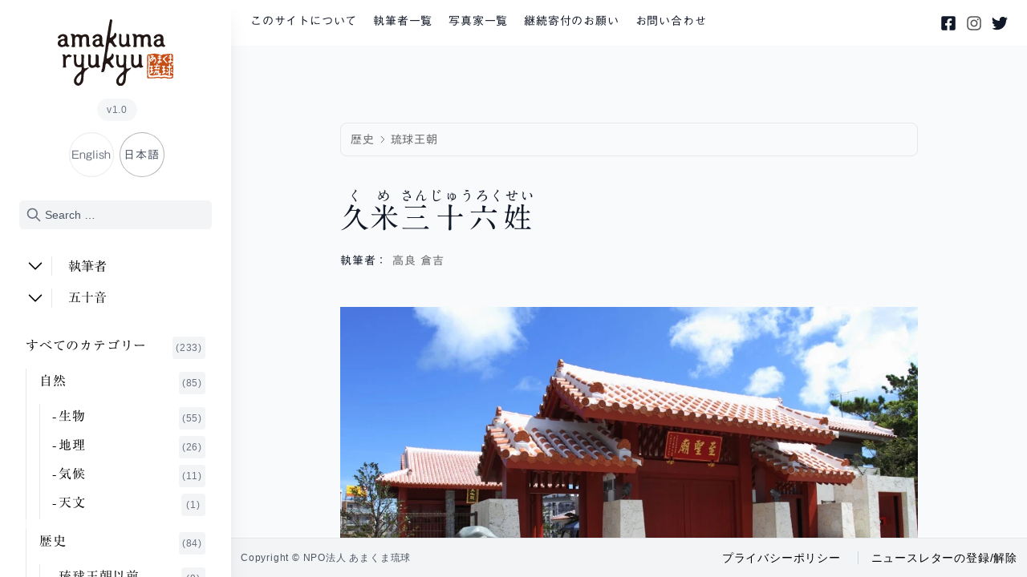

--- FILE ---
content_type: text/html; charset=UTF-8
request_url: https://amakuma.ryukyu/thirty-six-families-of-kume/
body_size: 31410
content:
<!doctype html><html dir="ltr" lang="ja"><head> <script defer src="https://www.googletagmanager.com/gtag/js?id=G-SF4Z532E9J"></script> <script defer src="[data-uri]"></script> <meta charset="utf-8"><meta name="viewport" content="width=device-width, initial-scale=1.0" /><title>久米くめ三十六姓さんじゅうろくせい - あまくま琉球 amakuma ryukyu</title><meta name="description" content="１４世紀末頃から琉球に移住して、重要な役割を担った中国系の人々およびその子孫たちのこと。久米村人、閩人びんじん" /><meta name="robots" content="max-image-preview:large" /><meta name="author" content="Pwq2t7GK"/><link rel="canonical" href="https://amakuma.ryukyu/thirty-six-families-of-kume/" /><meta name="generator" content="All in One SEO (AIOSEO) 4.9.3" /><meta property="og:locale" content="ja_JP" /><meta property="og:site_name" content="あまくま琉球 amakuma ryukyu - 沖縄を深く広く知るためのサイトです。沖縄についてのさまざまなキーワードを、作家やエッセイスト、各界の専門家が楽しく語ります。毎月新しいキーワードが加わって、目標は300キーワード。写真も豊富で、いずれは音や映像も加わります。" /><meta property="og:type" content="article" /><meta property="og:title" content="久米くめ三十六姓さんじゅうろくせい - あまくま琉球 amakuma ryukyu" /><meta property="og:description" content="１４世紀末頃から琉球に移住して、重要な役割を担った中国系の人々およびその子孫たちのこと。久米村人、閩人びんじん" /><meta property="og:url" content="https://amakuma.ryukyu/thirty-six-families-of-kume/" /><meta property="og:image" content="https://amakuma.ryukyu/wp-content/uploads/2023/02/community_kumesanjurokusei-1-1024x682.jpg" /><meta property="og:image:secure_url" content="https://amakuma.ryukyu/wp-content/uploads/2023/02/community_kumesanjurokusei-1-1024x682.jpg" /><meta property="article:published_time" content="2023-02-28T08:28:43+00:00" /><meta property="article:modified_time" content="2024-06-21T06:45:58+00:00" /><meta property="article:publisher" content="https://www.facebook.com/amakumaryukyu" /><meta name="twitter:card" content="summary_large_image" /><meta name="twitter:site" content="@amakumaryukyu" /><meta name="twitter:title" content="久米くめ三十六姓さんじゅうろくせい - あまくま琉球 amakuma ryukyu" /><meta name="twitter:description" content="１４世紀末頃から琉球に移住して、重要な役割を担った中国系の人々およびその子孫たちのこと。久米村人、閩人びんじん" /><meta name="twitter:creator" content="@amakumaryukyu" /><meta name="twitter:image" content="https://amakuma.ryukyu/wp-content/themes/amakuma-ryukyu/resources/images/ogp_amakuma-ryukyu.png" /> <script type="application/ld+json" class="aioseo-schema">{"@context":"https:\/\/schema.org","@graph":[{"@type":"BlogPosting","@id":"https:\/\/amakuma.ryukyu\/thirty-six-families-of-kume\/#blogposting","name":"\u4e45\u7c73\u304f\u3081\u4e09\u5341\u516d\u59d3\u3055\u3093\u3058\u3085\u3046\u308d\u304f\u305b\u3044 - \u3042\u307e\u304f\u307e\u7409\u7403 amakuma ryukyu","headline":"\u4e45\u7c73\u304f\u3081\u4e09\u5341\u516d\u59d3\u3055\u3093\u3058\u3085\u3046\u308d\u304f\u305b\u3044","author":{"@id":"https:\/\/amakuma.ryukyu\/author\/pwq2t7gk\/#author"},"publisher":{"@id":"https:\/\/amakuma.ryukyu\/#organization"},"image":{"@type":"ImageObject","url":"\/wp-content\/uploads\/2023\/02\/community_kumesanjurokusei-1-1024x682.jpg","@id":"https:\/\/amakuma.ryukyu\/thirty-six-families-of-kume\/#articleImage"},"datePublished":"2023-02-28T17:28:43+09:00","dateModified":"2024-06-21T15:45:58+09:00","inLanguage":"ja","mainEntityOfPage":{"@id":"https:\/\/amakuma.ryukyu\/thirty-six-families-of-kume\/#webpage"},"isPartOf":{"@id":"https:\/\/amakuma.ryukyu\/thirty-six-families-of-kume\/#webpage"},"articleSection":"\u304b\u884c, \u4e94\u5341\u97f3, \u6587\u5316, \u6b74\u53f2, \u7409\u7403\u738b\u671d, \u793e\u4f1a, \u9ad8\u826f \u5009\u5409, \u65e5\u672c\u8a9e, pll_63fdbb3b55d6f"},{"@type":"BreadcrumbList","@id":"https:\/\/amakuma.ryukyu\/thirty-six-families-of-kume\/#breadcrumblist","itemListElement":[{"@type":"ListItem","@id":"https:\/\/amakuma.ryukyu#listItem","position":1,"name":"\u30db\u30fc\u30e0","item":"https:\/\/amakuma.ryukyu","nextItem":{"@type":"ListItem","@id":"\/category\/category\/#listItem","name":"\u3059\u3079\u3066\u306e\u30ab\u30c6\u30b4\u30ea\u30fc"}},{"@type":"ListItem","@id":"\/category\/category\/#listItem","position":2,"name":"\u3059\u3079\u3066\u306e\u30ab\u30c6\u30b4\u30ea\u30fc","item":"\/category\/category\/","nextItem":{"@type":"ListItem","@id":"\/category\/category\/history\/#listItem","name":"\u6b74\u53f2"},"previousItem":{"@type":"ListItem","@id":"https:\/\/amakuma.ryukyu#listItem","name":"\u30db\u30fc\u30e0"}},{"@type":"ListItem","@id":"\/category\/category\/history\/#listItem","position":3,"name":"\u6b74\u53f2","item":"\/category\/category\/history\/","nextItem":{"@type":"ListItem","@id":"\/category\/category\/history\/ryukyu-kingdom\/#listItem","name":"\u7409\u7403\u738b\u671d"},"previousItem":{"@type":"ListItem","@id":"\/category\/category\/#listItem","name":"\u3059\u3079\u3066\u306e\u30ab\u30c6\u30b4\u30ea\u30fc"}},{"@type":"ListItem","@id":"\/category\/category\/history\/ryukyu-kingdom\/#listItem","position":4,"name":"\u7409\u7403\u738b\u671d","item":"\/category\/category\/history\/ryukyu-kingdom\/","nextItem":{"@type":"ListItem","@id":"https:\/\/amakuma.ryukyu\/thirty-six-families-of-kume\/#listItem","name":"\u4e45\u7c73\u304f\u3081\u4e09\u5341\u516d\u59d3\u3055\u3093\u3058\u3085\u3046\u308d\u304f\u305b\u3044"},"previousItem":{"@type":"ListItem","@id":"\/category\/category\/history\/#listItem","name":"\u6b74\u53f2"}},{"@type":"ListItem","@id":"https:\/\/amakuma.ryukyu\/thirty-six-families-of-kume\/#listItem","position":5,"name":"\u4e45\u7c73\u304f\u3081\u4e09\u5341\u516d\u59d3\u3055\u3093\u3058\u3085\u3046\u308d\u304f\u305b\u3044","previousItem":{"@type":"ListItem","@id":"\/category\/category\/history\/ryukyu-kingdom\/#listItem","name":"\u7409\u7403\u738b\u671d"}}]},{"@type":"Organization","@id":"https:\/\/amakuma.ryukyu\/#organization","name":"\u3042\u307e\u304f\u307e\u7409\u7403 amakuma ryukyu","description":"\u6c96\u7e04\u3092\u6df1\u304f\u5e83\u304f\u77e5\u308b\u305f\u3081\u306e\u30b5\u30a4\u30c8\u3067\u3059\u3002\u6c96\u7e04\u306b\u3064\u3044\u3066\u306e\u3055\u307e\u3056\u307e\u306a\u30ad\u30fc\u30ef\u30fc\u30c9\u3092\u3001\u4f5c\u5bb6\u3084\u30a8\u30c3\u30bb\u30a4\u30b9\u30c8\u3001\u5404\u754c\u306e\u5c02\u9580\u5bb6\u304c\u697d\u3057\u304f\u8a9e\u308a\u307e\u3059\u3002\u6bce\u6708\u65b0\u3057\u3044\u30ad\u30fc\u30ef\u30fc\u30c9\u304c\u52a0\u308f\u3063\u3066\u3001\u76ee\u6a19\u306f300\u30ad\u30fc\u30ef\u30fc\u30c9\u3002\u5199\u771f\u3082\u8c4a\u5bcc\u3067\u3001\u3044\u305a\u308c\u306f\u97f3\u3084\u6620\u50cf\u3082\u52a0\u308f\u308a\u307e\u3059\u3002","url":"https:\/\/amakuma.ryukyu\/","sameAs":["https:\/\/www.facebook.com\/amakumaryukyu","https:\/\/twitter.com\/amakumaryukyu","https:\/\/www.instagram.com\/amakumaryukyu\/"]},{"@type":"Person","@id":"https:\/\/amakuma.ryukyu\/author\/pwq2t7gk\/#author","url":"https:\/\/amakuma.ryukyu\/author\/pwq2t7gk\/","name":"Pwq2t7GK","image":{"@type":"ImageObject","@id":"https:\/\/amakuma.ryukyu\/thirty-six-families-of-kume\/#authorImage","url":"https:\/\/secure.gravatar.com\/avatar\/6ea65eddac594c8b8a42247a8f1ae0e8?s=96&d=mm&r=g","width":96,"height":96,"caption":"Pwq2t7GK"}},{"@type":"WebPage","@id":"https:\/\/amakuma.ryukyu\/thirty-six-families-of-kume\/#webpage","url":"https:\/\/amakuma.ryukyu\/thirty-six-families-of-kume\/","name":"\u4e45\u7c73\u304f\u3081\u4e09\u5341\u516d\u59d3\u3055\u3093\u3058\u3085\u3046\u308d\u304f\u305b\u3044 - \u3042\u307e\u304f\u307e\u7409\u7403 amakuma ryukyu","description":"\uff11\uff14\u4e16\u7d00\u672b\u9803\u304b\u3089\u7409\u7403\u306b\u79fb\u4f4f\u3057\u3066\u3001\u91cd\u8981\u306a\u5f79\u5272\u3092\u62c5\u3063\u305f\u4e2d\u56fd\u7cfb\u306e\u4eba\u3005\u304a\u3088\u3073\u305d\u306e\u5b50\u5b6b\u305f\u3061\u306e\u3053\u3068\u3002\u4e45\u7c73\u6751\u4eba\u3001\u95a9\u4eba\u3073\u3093\u3058\u3093","inLanguage":"ja","isPartOf":{"@id":"https:\/\/amakuma.ryukyu\/#website"},"breadcrumb":{"@id":"https:\/\/amakuma.ryukyu\/thirty-six-families-of-kume\/#breadcrumblist"},"author":{"@id":"https:\/\/amakuma.ryukyu\/author\/pwq2t7gk\/#author"},"creator":{"@id":"https:\/\/amakuma.ryukyu\/author\/pwq2t7gk\/#author"},"datePublished":"2023-02-28T17:28:43+09:00","dateModified":"2024-06-21T15:45:58+09:00"},{"@type":"WebSite","@id":"https:\/\/amakuma.ryukyu\/#website","url":"https:\/\/amakuma.ryukyu\/","name":"\u3042\u307e\u304f\u307e\u7409\u7403 amakuma ryukyu","description":"\u6c96\u7e04\u3092\u6df1\u304f\u5e83\u304f\u77e5\u308b\u305f\u3081\u306e\u30b5\u30a4\u30c8\u3067\u3059\u3002\u6c96\u7e04\u306b\u3064\u3044\u3066\u306e\u3055\u307e\u3056\u307e\u306a\u30ad\u30fc\u30ef\u30fc\u30c9\u3092\u3001\u4f5c\u5bb6\u3084\u30a8\u30c3\u30bb\u30a4\u30b9\u30c8\u3001\u5404\u754c\u306e\u5c02\u9580\u5bb6\u304c\u697d\u3057\u304f\u8a9e\u308a\u307e\u3059\u3002\u6bce\u6708\u65b0\u3057\u3044\u30ad\u30fc\u30ef\u30fc\u30c9\u304c\u52a0\u308f\u3063\u3066\u3001\u76ee\u6a19\u306f300\u30ad\u30fc\u30ef\u30fc\u30c9\u3002\u5199\u771f\u3082\u8c4a\u5bcc\u3067\u3001\u3044\u305a\u308c\u306f\u97f3\u3084\u6620\u50cf\u3082\u52a0\u308f\u308a\u307e\u3059\u3002","inLanguage":"ja","publisher":{"@id":"https:\/\/amakuma.ryukyu\/#organization"}}]}</script> <link rel="alternate" href="https://amakuma.ryukyu/en/thirty-six-families-of-kume-en/" hreflang="en" /><link rel="alternate" href="https://amakuma.ryukyu/thirty-six-families-of-kume/" hreflang="ja" /><link rel='dns-prefetch' href='//www.googletagmanager.com' /><link rel='preconnect' href='//c0.wp.com' /><link rel='preconnect' href='//i0.wp.com' /> <script src="//www.googletagmanager.com/gtag/js?id=G-SF4Z532E9J"  data-cfasync="false" data-wpfc-render="false" async></script> <script data-cfasync="false" data-wpfc-render="false">var em_version = '8.11.1';var em_track_user = true;var em_no_track_reason = '';var ExactMetricsDefaultLocations = {"page_location":"https:\/\/amakuma.ryukyu\/thirty-six-families-of-kume\/"};if ( typeof ExactMetricsPrivacyGuardFilter === 'function' ) {var ExactMetricsLocations = (typeof ExactMetricsExcludeQuery === 'object') ? ExactMetricsPrivacyGuardFilter( ExactMetricsExcludeQuery ) : ExactMetricsPrivacyGuardFilter( ExactMetricsDefaultLocations );} else {var ExactMetricsLocations = (typeof ExactMetricsExcludeQuery === 'object') ? ExactMetricsExcludeQuery : ExactMetricsDefaultLocations;}var disableStrs = [
'ga-disable-G-SF4Z532E9J',];
function __gtagTrackerIsOptedOut() {for (var index = 0; index < disableStrs.length; index++) {if (document.cookie.indexOf(disableStrs[index] + '=true') > -1) {return true;}}return false;}
if (__gtagTrackerIsOptedOut()) {for (var index = 0; index < disableStrs.length; index++) {window[disableStrs[index]] = true;}}
function __gtagTrackerOptout() {for (var index = 0; index < disableStrs.length; index++) {document.cookie = disableStrs[index] + '=true; expires=Thu, 31 Dec 2099 23:59:59 UTC; path=/';window[disableStrs[index]] = true;}}if ('undefined' === typeof gaOptout) {function gaOptout() {__gtagTrackerOptout();}}window.dataLayer = window.dataLayer || [];window.ExactMetricsDualTracker = {helpers: {},trackers: {},};if (em_track_user) {function __gtagDataLayer() {dataLayer.push(arguments);}function __gtagTracker(type, name, parameters) {if (!parameters) {parameters = {};}if (parameters.send_to) {__gtagDataLayer.apply(null, arguments);return;}if (type === 'event') {parameters.send_to = exactmetrics_frontend.v4_id;var hookName = name;if (typeof parameters['event_category'] !== 'undefined') {hookName = parameters['event_category'] + ':' + name;}if (typeof ExactMetricsDualTracker.trackers[hookName] !== 'undefined') {ExactMetricsDualTracker.trackers[hookName](parameters);} else {__gtagDataLayer('event', name, parameters);}} else {__gtagDataLayer.apply(null, arguments);}}__gtagTracker('js', new Date());__gtagTracker('set', {'developer_id.dNDMyYj': true,});if ( ExactMetricsLocations.page_location ) {__gtagTracker('set', ExactMetricsLocations);}__gtagTracker('config', 'G-SF4Z532E9J', {"forceSSL":"true"} );window.gtag = __gtagTracker;(function () {

var noopfn = function () {return null;};var newtracker = function () {return new Tracker();};var Tracker = function () {return null;};var p = Tracker.prototype;p.get = noopfn;p.set = noopfn;p.send = function () {var args = Array.prototype.slice.call(arguments);args.unshift('send');__gaTracker.apply(null, args);};var __gaTracker = function () {var len = arguments.length;if (len === 0) {return;}var f = arguments[len - 1];if (typeof f !== 'object' || f === null || typeof f.hitCallback !== 'function') {if ('send' === arguments[0]) {var hitConverted, hitObject = false, action;if ('event' === arguments[1]) {if ('undefined' !== typeof arguments[3]) {hitObject = {'eventAction': arguments[3],'eventCategory': arguments[2],'eventLabel': arguments[4],'value': arguments[5] ? arguments[5] : 1,}}}if ('pageview' === arguments[1]) {if ('undefined' !== typeof arguments[2]) {hitObject = {'eventAction': 'page_view','page_path': arguments[2],}}}if (typeof arguments[2] === 'object') {hitObject = arguments[2];}if (typeof arguments[5] === 'object') {Object.assign(hitObject, arguments[5]);}if ('undefined' !== typeof arguments[1].hitType) {hitObject = arguments[1];if ('pageview' === hitObject.hitType) {hitObject.eventAction = 'page_view';}}if (hitObject) {action = 'timing' === arguments[1].hitType ? 'timing_complete' : hitObject.eventAction;hitConverted = mapArgs(hitObject);__gtagTracker('event', action, hitConverted);}}return;}function mapArgs(args) {var arg, hit = {};var gaMap = {'eventCategory': 'event_category','eventAction': 'event_action','eventLabel': 'event_label','eventValue': 'event_value','nonInteraction': 'non_interaction','timingCategory': 'event_category','timingVar': 'name','timingValue': 'value','timingLabel': 'event_label','page': 'page_path','location': 'page_location','title': 'page_title','referrer' : 'page_referrer',};for (arg in args) {if (!(!args.hasOwnProperty(arg) || !gaMap.hasOwnProperty(arg))) {hit[gaMap[arg]] = args[arg];} else {hit[arg] = args[arg];}}return hit;}try {f.hitCallback();} catch (ex) {}};__gaTracker.create = newtracker;__gaTracker.getByName = newtracker;__gaTracker.getAll = function () {return [];};__gaTracker.remove = noopfn;__gaTracker.loaded = true;window['__gaTracker'] = __gaTracker;})();} else {console.log("");(function () {function __gtagTracker() {return null;}window['__gtagTracker'] = __gtagTracker;window['gtag'] = __gtagTracker;})();}</script> <link rel="stylesheet" href="/wp-content/plugins/all-in-one-seo-pack/dist/Lite/assets/css/table-of-contents/global.e90f6d47.css?ver=4.9.3"><link rel="stylesheet" href="/wp-includes/js/mediaelement/mediaelementplayer-legacy.min.css?ver=4.2.17"><link rel="stylesheet" href="/wp-includes/js/mediaelement/wp-mediaelement.min.css?ver=6.6.4"><style id='jetpack-sharing-buttons-style-inline-css'>.jetpack-sharing-buttons__services-list{display:flex;flex-direction:row;flex-wrap:wrap;gap:0;list-style-type:none;margin:5px;padding:0}.jetpack-sharing-buttons__services-list.has-small-icon-size{font-size:12px}.jetpack-sharing-buttons__services-list.has-normal-icon-size{font-size:16px}.jetpack-sharing-buttons__services-list.has-large-icon-size{font-size:24px}.jetpack-sharing-buttons__services-list.has-huge-icon-size{font-size:36px}@media print{.jetpack-sharing-buttons__services-list{display:none!important}}.editor-styles-wrapper .wp-block-jetpack-sharing-buttons{gap:0;padding-inline-start:0}ul.jetpack-sharing-buttons__services-list.has-background{padding:1.25em 2.375em}</style><style id='global-styles-inline-css'>:root{--wp--preset--aspect-ratio--square:1;--wp--preset--aspect-ratio--4-3:4/3;--wp--preset--aspect-ratio--3-4:3/4;--wp--preset--aspect-ratio--3-2:3/2;--wp--preset--aspect-ratio--2-3:2/3;--wp--preset--aspect-ratio--16-9:16/9;--wp--preset--aspect-ratio--9-16:9/16;--wp--preset--color--black:#000;--wp--preset--color--cyan-bluish-gray:#abb8c3;--wp--preset--color--white:#fff;--wp--preset--color--pale-pink:#f78da7;--wp--preset--color--vivid-red:#cf2e2e;--wp--preset--color--luminous-vivid-orange:#ff6900;--wp--preset--color--luminous-vivid-amber:#fcb900;--wp--preset--color--light-green-cyan:#7bdcb5;--wp--preset--color--vivid-green-cyan:#00d084;--wp--preset--color--pale-cyan-blue:#8ed1fc;--wp--preset--color--vivid-cyan-blue:#0693e3;--wp--preset--color--vivid-purple:#9b51e0;--wp--preset--color--inherit:inherit;--wp--preset--color--current:currentcolor;--wp--preset--color--transparent:transparent;--wp--preset--color--slate-50:#f8fafc;--wp--preset--color--slate-100:#f1f5f9;--wp--preset--color--slate-200:#e2e8f0;--wp--preset--color--slate-300:#cbd5e1;--wp--preset--color--slate-400:#94a3b8;--wp--preset--color--slate-500:#64748b;--wp--preset--color--slate-600:#475569;--wp--preset--color--slate-700:#334155;--wp--preset--color--slate-800:#1e293b;--wp--preset--color--slate-900:#0f172a;--wp--preset--color--gray-50:#f9fafb;--wp--preset--color--gray-100:#f3f4f6;--wp--preset--color--gray-200:#e5e7eb;--wp--preset--color--gray-300:#d1d5db;--wp--preset--color--gray-400:#9ca3af;--wp--preset--color--gray-500:#6b7280;--wp--preset--color--gray-600:#4b5563;--wp--preset--color--gray-700:#374151;--wp--preset--color--gray-800:#1f2937;--wp--preset--color--gray-900:#111827;--wp--preset--color--zinc-50:#fafafa;--wp--preset--color--zinc-100:#f4f4f5;--wp--preset--color--zinc-200:#e4e4e7;--wp--preset--color--zinc-300:#d4d4d8;--wp--preset--color--zinc-400:#a1a1aa;--wp--preset--color--zinc-500:#71717a;--wp--preset--color--zinc-600:#52525b;--wp--preset--color--zinc-700:#3f3f46;--wp--preset--color--zinc-800:#27272a;--wp--preset--color--zinc-900:#18181b;--wp--preset--color--neutral-50:#fafafa;--wp--preset--color--neutral-100:#f5f5f5;--wp--preset--color--neutral-200:#e5e5e5;--wp--preset--color--neutral-300:#d4d4d4;--wp--preset--color--neutral-400:#a3a3a3;--wp--preset--color--neutral-500:#737373;--wp--preset--color--neutral-600:#525252;--wp--preset--color--neutral-700:#404040;--wp--preset--color--neutral-800:#262626;--wp--preset--color--neutral-900:#171717;--wp--preset--color--stone-50:#fafaf9;--wp--preset--color--stone-100:#f5f5f4;--wp--preset--color--stone-200:#e7e5e4;--wp--preset--color--stone-300:#d6d3d1;--wp--preset--color--stone-400:#a8a29e;--wp--preset--color--stone-500:#78716c;--wp--preset--color--stone-600:#57534e;--wp--preset--color--stone-700:#44403c;--wp--preset--color--stone-800:#292524;--wp--preset--color--stone-900:#1c1917;--wp--preset--color--red-50:#fef2f2;--wp--preset--color--red-100:#fee2e2;--wp--preset--color--red-200:#fecaca;--wp--preset--color--red-300:#fca5a5;--wp--preset--color--red-400:#f87171;--wp--preset--color--red-500:#ef4444;--wp--preset--color--red-600:#dc2626;--wp--preset--color--red-700:#b91c1c;--wp--preset--color--red-800:#991b1b;--wp--preset--color--red-900:#7f1d1d;--wp--preset--color--orange-50:#fff7ed;--wp--preset--color--orange-100:#ffedd5;--wp--preset--color--orange-200:#fed7aa;--wp--preset--color--orange-300:#fdba74;--wp--preset--color--orange-400:#fb923c;--wp--preset--color--orange-500:#f97316;--wp--preset--color--orange-600:#ea580c;--wp--preset--color--orange-700:#c2410c;--wp--preset--color--orange-800:#9a3412;--wp--preset--color--orange-900:#7c2d12;--wp--preset--color--amber-50:#fffbeb;--wp--preset--color--amber-100:#fef3c7;--wp--preset--color--amber-200:#fde68a;--wp--preset--color--amber-300:#fcd34d;--wp--preset--color--amber-400:#fbbf24;--wp--preset--color--amber-500:#f59e0b;--wp--preset--color--amber-600:#d97706;--wp--preset--color--amber-700:#b45309;--wp--preset--color--amber-800:#92400e;--wp--preset--color--amber-900:#78350f;--wp--preset--color--yellow-50:#fefce8;--wp--preset--color--yellow-100:#fef9c3;--wp--preset--color--yellow-200:#fef08a;--wp--preset--color--yellow-300:#fde047;--wp--preset--color--yellow-400:#facc15;--wp--preset--color--yellow-500:#eab308;--wp--preset--color--yellow-600:#ca8a04;--wp--preset--color--yellow-700:#a16207;--wp--preset--color--yellow-800:#854d0e;--wp--preset--color--yellow-900:#713f12;--wp--preset--color--lime-50:#f7fee7;--wp--preset--color--lime-100:#ecfccb;--wp--preset--color--lime-200:#d9f99d;--wp--preset--color--lime-300:#bef264;--wp--preset--color--lime-400:#a3e635;--wp--preset--color--lime-500:#84cc16;--wp--preset--color--lime-600:#65a30d;--wp--preset--color--lime-700:#4d7c0f;--wp--preset--color--lime-800:#3f6212;--wp--preset--color--lime-900:#365314;--wp--preset--color--green-50:#f0fdf4;--wp--preset--color--green-100:#dcfce7;--wp--preset--color--green-200:#bbf7d0;--wp--preset--color--green-300:#86efac;--wp--preset--color--green-400:#4ade80;--wp--preset--color--green-500:#22c55e;--wp--preset--color--green-600:#16a34a;--wp--preset--color--green-700:#15803d;--wp--preset--color--green-800:#166534;--wp--preset--color--green-900:#14532d;--wp--preset--color--emerald-50:#ecfdf5;--wp--preset--color--emerald-100:#d1fae5;--wp--preset--color--emerald-200:#a7f3d0;--wp--preset--color--emerald-300:#6ee7b7;--wp--preset--color--emerald-400:#34d399;--wp--preset--color--emerald-500:#10b981;--wp--preset--color--emerald-600:#059669;--wp--preset--color--emerald-700:#047857;--wp--preset--color--emerald-800:#065f46;--wp--preset--color--emerald-900:#064e3b;--wp--preset--color--teal-50:#f0fdfa;--wp--preset--color--teal-100:#ccfbf1;--wp--preset--color--teal-200:#99f6e4;--wp--preset--color--teal-300:#5eead4;--wp--preset--color--teal-400:#2dd4bf;--wp--preset--color--teal-500:#14b8a6;--wp--preset--color--teal-600:#0d9488;--wp--preset--color--teal-700:#0f766e;--wp--preset--color--teal-800:#115e59;--wp--preset--color--teal-900:#134e4a;--wp--preset--color--cyan-50:#ecfeff;--wp--preset--color--cyan-100:#cffafe;--wp--preset--color--cyan-200:#a5f3fc;--wp--preset--color--cyan-300:#67e8f9;--wp--preset--color--cyan-400:#22d3ee;--wp--preset--color--cyan-500:#06b6d4;--wp--preset--color--cyan-600:#0891b2;--wp--preset--color--cyan-700:#0e7490;--wp--preset--color--cyan-800:#155e75;--wp--preset--color--cyan-900:#164e63;--wp--preset--color--sky-50:#f0f9ff;--wp--preset--color--sky-100:#e0f2fe;--wp--preset--color--sky-200:#bae6fd;--wp--preset--color--sky-300:#7dd3fc;--wp--preset--color--sky-400:#38bdf8;--wp--preset--color--sky-500:#0ea5e9;--wp--preset--color--sky-600:#0284c7;--wp--preset--color--sky-700:#0369a1;--wp--preset--color--sky-800:#075985;--wp--preset--color--sky-900:#0c4a6e;--wp--preset--color--blue-50:#eff6ff;--wp--preset--color--blue-100:#dbeafe;--wp--preset--color--blue-200:#bfdbfe;--wp--preset--color--blue-300:#93c5fd;--wp--preset--color--blue-400:#60a5fa;--wp--preset--color--blue-500:#3b82f6;--wp--preset--color--blue-600:#2563eb;--wp--preset--color--blue-700:#1d4ed8;--wp--preset--color--blue-800:#1e40af;--wp--preset--color--blue-900:#1e3a8a;--wp--preset--color--indigo-50:#eef2ff;--wp--preset--color--indigo-100:#e0e7ff;--wp--preset--color--indigo-200:#c7d2fe;--wp--preset--color--indigo-300:#a5b4fc;--wp--preset--color--indigo-400:#818cf8;--wp--preset--color--indigo-500:#6366f1;--wp--preset--color--indigo-600:#4f46e5;--wp--preset--color--indigo-700:#4338ca;--wp--preset--color--indigo-800:#3730a3;--wp--preset--color--indigo-900:#312e81;--wp--preset--color--violet-50:#f5f3ff;--wp--preset--color--violet-100:#ede9fe;--wp--preset--color--violet-200:#ddd6fe;--wp--preset--color--violet-300:#c4b5fd;--wp--preset--color--violet-400:#a78bfa;--wp--preset--color--violet-500:#8b5cf6;--wp--preset--color--violet-600:#7c3aed;--wp--preset--color--violet-700:#6d28d9;--wp--preset--color--violet-800:#5b21b6;--wp--preset--color--violet-900:#4c1d95;--wp--preset--color--purple-50:#faf5ff;--wp--preset--color--purple-100:#f3e8ff;--wp--preset--color--purple-200:#e9d5ff;--wp--preset--color--purple-300:#d8b4fe;--wp--preset--color--purple-400:#c084fc;--wp--preset--color--purple-500:#a855f7;--wp--preset--color--purple-600:#9333ea;--wp--preset--color--purple-700:#7e22ce;--wp--preset--color--purple-800:#6b21a8;--wp--preset--color--purple-900:#581c87;--wp--preset--color--fuchsia-50:#fdf4ff;--wp--preset--color--fuchsia-100:#fae8ff;--wp--preset--color--fuchsia-200:#f5d0fe;--wp--preset--color--fuchsia-300:#f0abfc;--wp--preset--color--fuchsia-400:#e879f9;--wp--preset--color--fuchsia-500:#d946ef;--wp--preset--color--fuchsia-600:#c026d3;--wp--preset--color--fuchsia-700:#a21caf;--wp--preset--color--fuchsia-800:#86198f;--wp--preset--color--fuchsia-900:#701a75;--wp--preset--color--pink-50:#fdf2f8;--wp--preset--color--pink-100:#fce7f3;--wp--preset--color--pink-200:#fbcfe8;--wp--preset--color--pink-300:#f9a8d4;--wp--preset--color--pink-400:#f472b6;--wp--preset--color--pink-500:#ec4899;--wp--preset--color--pink-600:#db2777;--wp--preset--color--pink-700:#be185d;--wp--preset--color--pink-800:#9d174d;--wp--preset--color--pink-900:#831843;--wp--preset--color--rose-50:#fff1f2;--wp--preset--color--rose-100:#ffe4e6;--wp--preset--color--rose-200:#fecdd3;--wp--preset--color--rose-300:#fda4af;--wp--preset--color--rose-400:#fb7185;--wp--preset--color--rose-500:#f43f5e;--wp--preset--color--rose-600:#e11d48;--wp--preset--color--rose-700:#be123c;--wp--preset--color--rose-800:#9f1239;--wp--preset--color--rose-900:#881337;--wp--preset--gradient--vivid-cyan-blue-to-vivid-purple:linear-gradient(135deg,rgba(6,147,227,1) 0%,rgb(155,81,224) 100%);--wp--preset--gradient--light-green-cyan-to-vivid-green-cyan:linear-gradient(135deg,rgb(122,220,180) 0%,rgb(0,208,130) 100%);--wp--preset--gradient--luminous-vivid-amber-to-luminous-vivid-orange:linear-gradient(135deg,rgba(252,185,0,1) 0%,rgba(255,105,0,1) 100%);--wp--preset--gradient--luminous-vivid-orange-to-vivid-red:linear-gradient(135deg,rgba(255,105,0,1) 0%,rgb(207,46,46) 100%);--wp--preset--gradient--very-light-gray-to-cyan-bluish-gray:linear-gradient(135deg,rgb(238,238,238) 0%,rgb(169,184,195) 100%);--wp--preset--gradient--cool-to-warm-spectrum:linear-gradient(135deg,rgb(74,234,220) 0%,rgb(151,120,209) 20%,rgb(207,42,186) 40%,rgb(238,44,130) 60%,rgb(251,105,98) 80%,rgb(254,248,76) 100%);--wp--preset--gradient--blush-light-purple:linear-gradient(135deg,rgb(255,206,236) 0%,rgb(152,150,240) 100%);--wp--preset--gradient--blush-bordeaux:linear-gradient(135deg,rgb(254,205,165) 0%,rgb(254,45,45) 50%,rgb(107,0,62) 100%);--wp--preset--gradient--luminous-dusk:linear-gradient(135deg,rgb(255,203,112) 0%,rgb(199,81,192) 50%,rgb(65,88,208) 100%);--wp--preset--gradient--pale-ocean:linear-gradient(135deg,rgb(255,245,203) 0%,rgb(182,227,212) 50%,rgb(51,167,181) 100%);--wp--preset--gradient--electric-grass:linear-gradient(135deg,rgb(202,248,128) 0%,rgb(113,206,126) 100%);--wp--preset--gradient--midnight:linear-gradient(135deg,rgb(2,3,129) 0%,rgb(40,116,252) 100%);--wp--preset--font-size--small:13px;--wp--preset--font-size--medium:20px;--wp--preset--font-size--large:36px;--wp--preset--font-size--x-large:42px;--wp--preset--font-size--xs:0.75rem;--wp--preset--font-size--sm:0.875rem;--wp--preset--font-size--base:1rem;--wp--preset--font-size--lg:1.125rem;--wp--preset--font-size--xl:1.25rem;--wp--preset--font-size--2-xl:1.5rem;--wp--preset--font-size--3-xl:1.875rem;--wp--preset--font-size--4-xl:2.25rem;--wp--preset--font-size--5-xl:3rem;--wp--preset--font-size--6-xl:3.75rem;--wp--preset--font-size--7-xl:4.5rem;--wp--preset--font-size--8-xl:6rem;--wp--preset--font-size--9-xl:8rem;--wp--preset--font-family--sans:ui-sans-serif,system-ui,-apple-system,BlinkMacSystemFont,"Segoe UI",Roboto,"Helvetica Neue",Arial,"Noto Sans",sans-serif,"Apple Color Emoji","Segoe UI Emoji","Segoe UI Symbol","Noto Color Emoji";--wp--preset--font-family--serif:ui-serif,Georgia,Cambria,"Times New Roman",Times,serif;--wp--preset--font-family--mono:ui-monospace,SFMono-Regular,Menlo,Monaco,Consolas,"Liberation Mono","Courier New",monospace;--wp--preset--spacing--20:0.44rem;--wp--preset--spacing--30:0.67rem;--wp--preset--spacing--40:1rem;--wp--preset--spacing--50:1.5rem;--wp--preset--spacing--60:2.25rem;--wp--preset--spacing--70:3.38rem;--wp--preset--spacing--80:5.06rem;--wp--preset--shadow--natural:6px 6px 9px rgba(0,0,0,0.2);--wp--preset--shadow--deep:12px 12px 50px rgba(0,0,0,0.4);--wp--preset--shadow--sharp:6px 6px 0px rgba(0,0,0,0.2);--wp--preset--shadow--outlined:6px 6px 0px -3px rgba(255,255,255,1),6px 6px rgba(0,0,0,1);--wp--preset--shadow--crisp:6px 6px 0px rgba(0,0,0,1)}:where(body){margin:0}.wp-site-blocks > .alignleft{float:left;margin-right:2em}.wp-site-blocks > .alignright{float:right;margin-left:2em}.wp-site-blocks > .aligncenter{justify-content:center;margin-left:auto;margin-right:auto}:where(.is-layout-flex){gap:0.5em}:where(.is-layout-grid){gap:0.5em}.is-layout-flow > .alignleft{float:left;margin-inline-start:0;margin-inline-end:2em}.is-layout-flow > .alignright{float:right;margin-inline-start:2em;margin-inline-end:0}.is-layout-flow > .aligncenter{margin-left:auto !important;margin-right:auto !important}.is-layout-constrained > .alignleft{float:left;margin-inline-start:0;margin-inline-end:2em}.is-layout-constrained > .alignright{float:right;margin-inline-start:2em;margin-inline-end:0}.is-layout-constrained > .aligncenter{margin-left:auto !important;margin-right:auto !important}.is-layout-constrained >:where(:not(.alignleft):not(.alignright):not(.alignfull)){margin-left:auto !important;margin-right:auto !important}body .is-layout-flex{display:flex}.is-layout-flex{flex-wrap:wrap;align-items:center}.is-layout-flex >:is(*,div){margin:0}body .is-layout-grid{display:grid}.is-layout-grid >:is(*,div){margin:0}body{padding-top:0px;padding-right:0px;padding-bottom:0px;padding-left:0px}a:where(:not(.wp-element-button)){text-decoration:underline}:root:where(.wp-element-button,.wp-block-button__link){background-color:#32373c;border-width:0;color:#fff;font-family:inherit;font-size:inherit;line-height:inherit;padding:calc(0.667em + 2px) calc(1.333em + 2px);text-decoration:none}.has-black-color{color:var(--wp--preset--color--black) !important}.has-cyan-bluish-gray-color{color:var(--wp--preset--color--cyan-bluish-gray) !important}.has-white-color{color:var(--wp--preset--color--white) !important}.has-pale-pink-color{color:var(--wp--preset--color--pale-pink) !important}.has-vivid-red-color{color:var(--wp--preset--color--vivid-red) !important}.has-luminous-vivid-orange-color{color:var(--wp--preset--color--luminous-vivid-orange) !important}.has-luminous-vivid-amber-color{color:var(--wp--preset--color--luminous-vivid-amber) !important}.has-light-green-cyan-color{color:var(--wp--preset--color--light-green-cyan) !important}.has-vivid-green-cyan-color{color:var(--wp--preset--color--vivid-green-cyan) !important}.has-pale-cyan-blue-color{color:var(--wp--preset--color--pale-cyan-blue) !important}.has-vivid-cyan-blue-color{color:var(--wp--preset--color--vivid-cyan-blue) !important}.has-vivid-purple-color{color:var(--wp--preset--color--vivid-purple) !important}.has-inherit-color{color:var(--wp--preset--color--inherit) !important}.has-current-color{color:var(--wp--preset--color--current) !important}.has-transparent-color{color:var(--wp--preset--color--transparent) !important}.has-slate-50-color{color:var(--wp--preset--color--slate-50) !important}.has-slate-100-color{color:var(--wp--preset--color--slate-100) !important}.has-slate-200-color{color:var(--wp--preset--color--slate-200) !important}.has-slate-300-color{color:var(--wp--preset--color--slate-300) !important}.has-slate-400-color{color:var(--wp--preset--color--slate-400) !important}.has-slate-500-color{color:var(--wp--preset--color--slate-500) !important}.has-slate-600-color{color:var(--wp--preset--color--slate-600) !important}.has-slate-700-color{color:var(--wp--preset--color--slate-700) !important}.has-slate-800-color{color:var(--wp--preset--color--slate-800) !important}.has-slate-900-color{color:var(--wp--preset--color--slate-900) !important}.has-gray-50-color{color:var(--wp--preset--color--gray-50) !important}.has-gray-100-color{color:var(--wp--preset--color--gray-100) !important}.has-gray-200-color{color:var(--wp--preset--color--gray-200) !important}.has-gray-300-color{color:var(--wp--preset--color--gray-300) !important}.has-gray-400-color{color:var(--wp--preset--color--gray-400) !important}.has-gray-500-color{color:var(--wp--preset--color--gray-500) !important}.has-gray-600-color{color:var(--wp--preset--color--gray-600) !important}.has-gray-700-color{color:var(--wp--preset--color--gray-700) !important}.has-gray-800-color{color:var(--wp--preset--color--gray-800) !important}.has-gray-900-color{color:var(--wp--preset--color--gray-900) !important}.has-zinc-50-color{color:var(--wp--preset--color--zinc-50) !important}.has-zinc-100-color{color:var(--wp--preset--color--zinc-100) !important}.has-zinc-200-color{color:var(--wp--preset--color--zinc-200) !important}.has-zinc-300-color{color:var(--wp--preset--color--zinc-300) !important}.has-zinc-400-color{color:var(--wp--preset--color--zinc-400) !important}.has-zinc-500-color{color:var(--wp--preset--color--zinc-500) !important}.has-zinc-600-color{color:var(--wp--preset--color--zinc-600) !important}.has-zinc-700-color{color:var(--wp--preset--color--zinc-700) !important}.has-zinc-800-color{color:var(--wp--preset--color--zinc-800) !important}.has-zinc-900-color{color:var(--wp--preset--color--zinc-900) !important}.has-neutral-50-color{color:var(--wp--preset--color--neutral-50) !important}.has-neutral-100-color{color:var(--wp--preset--color--neutral-100) !important}.has-neutral-200-color{color:var(--wp--preset--color--neutral-200) !important}.has-neutral-300-color{color:var(--wp--preset--color--neutral-300) !important}.has-neutral-400-color{color:var(--wp--preset--color--neutral-400) !important}.has-neutral-500-color{color:var(--wp--preset--color--neutral-500) !important}.has-neutral-600-color{color:var(--wp--preset--color--neutral-600) !important}.has-neutral-700-color{color:var(--wp--preset--color--neutral-700) !important}.has-neutral-800-color{color:var(--wp--preset--color--neutral-800) !important}.has-neutral-900-color{color:var(--wp--preset--color--neutral-900) !important}.has-stone-50-color{color:var(--wp--preset--color--stone-50) !important}.has-stone-100-color{color:var(--wp--preset--color--stone-100) !important}.has-stone-200-color{color:var(--wp--preset--color--stone-200) !important}.has-stone-300-color{color:var(--wp--preset--color--stone-300) !important}.has-stone-400-color{color:var(--wp--preset--color--stone-400) !important}.has-stone-500-color{color:var(--wp--preset--color--stone-500) !important}.has-stone-600-color{color:var(--wp--preset--color--stone-600) !important}.has-stone-700-color{color:var(--wp--preset--color--stone-700) !important}.has-stone-800-color{color:var(--wp--preset--color--stone-800) !important}.has-stone-900-color{color:var(--wp--preset--color--stone-900) !important}.has-red-50-color{color:var(--wp--preset--color--red-50) !important}.has-red-100-color{color:var(--wp--preset--color--red-100) !important}.has-red-200-color{color:var(--wp--preset--color--red-200) !important}.has-red-300-color{color:var(--wp--preset--color--red-300) !important}.has-red-400-color{color:var(--wp--preset--color--red-400) !important}.has-red-500-color{color:var(--wp--preset--color--red-500) !important}.has-red-600-color{color:var(--wp--preset--color--red-600) !important}.has-red-700-color{color:var(--wp--preset--color--red-700) !important}.has-red-800-color{color:var(--wp--preset--color--red-800) !important}.has-red-900-color{color:var(--wp--preset--color--red-900) !important}.has-orange-50-color{color:var(--wp--preset--color--orange-50) !important}.has-orange-100-color{color:var(--wp--preset--color--orange-100) !important}.has-orange-200-color{color:var(--wp--preset--color--orange-200) !important}.has-orange-300-color{color:var(--wp--preset--color--orange-300) !important}.has-orange-400-color{color:var(--wp--preset--color--orange-400) !important}.has-orange-500-color{color:var(--wp--preset--color--orange-500) !important}.has-orange-600-color{color:var(--wp--preset--color--orange-600) !important}.has-orange-700-color{color:var(--wp--preset--color--orange-700) !important}.has-orange-800-color{color:var(--wp--preset--color--orange-800) !important}.has-orange-900-color{color:var(--wp--preset--color--orange-900) !important}.has-amber-50-color{color:var(--wp--preset--color--amber-50) !important}.has-amber-100-color{color:var(--wp--preset--color--amber-100) !important}.has-amber-200-color{color:var(--wp--preset--color--amber-200) !important}.has-amber-300-color{color:var(--wp--preset--color--amber-300) !important}.has-amber-400-color{color:var(--wp--preset--color--amber-400) !important}.has-amber-500-color{color:var(--wp--preset--color--amber-500) !important}.has-amber-600-color{color:var(--wp--preset--color--amber-600) !important}.has-amber-700-color{color:var(--wp--preset--color--amber-700) !important}.has-amber-800-color{color:var(--wp--preset--color--amber-800) !important}.has-amber-900-color{color:var(--wp--preset--color--amber-900) !important}.has-yellow-50-color{color:var(--wp--preset--color--yellow-50) !important}.has-yellow-100-color{color:var(--wp--preset--color--yellow-100) !important}.has-yellow-200-color{color:var(--wp--preset--color--yellow-200) !important}.has-yellow-300-color{color:var(--wp--preset--color--yellow-300) !important}.has-yellow-400-color{color:var(--wp--preset--color--yellow-400) !important}.has-yellow-500-color{color:var(--wp--preset--color--yellow-500) !important}.has-yellow-600-color{color:var(--wp--preset--color--yellow-600) !important}.has-yellow-700-color{color:var(--wp--preset--color--yellow-700) !important}.has-yellow-800-color{color:var(--wp--preset--color--yellow-800) !important}.has-yellow-900-color{color:var(--wp--preset--color--yellow-900) !important}.has-lime-50-color{color:var(--wp--preset--color--lime-50) !important}.has-lime-100-color{color:var(--wp--preset--color--lime-100) !important}.has-lime-200-color{color:var(--wp--preset--color--lime-200) !important}.has-lime-300-color{color:var(--wp--preset--color--lime-300) !important}.has-lime-400-color{color:var(--wp--preset--color--lime-400) !important}.has-lime-500-color{color:var(--wp--preset--color--lime-500) !important}.has-lime-600-color{color:var(--wp--preset--color--lime-600) !important}.has-lime-700-color{color:var(--wp--preset--color--lime-700) !important}.has-lime-800-color{color:var(--wp--preset--color--lime-800) !important}.has-lime-900-color{color:var(--wp--preset--color--lime-900) !important}.has-green-50-color{color:var(--wp--preset--color--green-50) !important}.has-green-100-color{color:var(--wp--preset--color--green-100) !important}.has-green-200-color{color:var(--wp--preset--color--green-200) !important}.has-green-300-color{color:var(--wp--preset--color--green-300) !important}.has-green-400-color{color:var(--wp--preset--color--green-400) !important}.has-green-500-color{color:var(--wp--preset--color--green-500) !important}.has-green-600-color{color:var(--wp--preset--color--green-600) !important}.has-green-700-color{color:var(--wp--preset--color--green-700) !important}.has-green-800-color{color:var(--wp--preset--color--green-800) !important}.has-green-900-color{color:var(--wp--preset--color--green-900) !important}.has-emerald-50-color{color:var(--wp--preset--color--emerald-50) !important}.has-emerald-100-color{color:var(--wp--preset--color--emerald-100) !important}.has-emerald-200-color{color:var(--wp--preset--color--emerald-200) !important}.has-emerald-300-color{color:var(--wp--preset--color--emerald-300) !important}.has-emerald-400-color{color:var(--wp--preset--color--emerald-400) !important}.has-emerald-500-color{color:var(--wp--preset--color--emerald-500) !important}.has-emerald-600-color{color:var(--wp--preset--color--emerald-600) !important}.has-emerald-700-color{color:var(--wp--preset--color--emerald-700) !important}.has-emerald-800-color{color:var(--wp--preset--color--emerald-800) !important}.has-emerald-900-color{color:var(--wp--preset--color--emerald-900) !important}.has-teal-50-color{color:var(--wp--preset--color--teal-50) !important}.has-teal-100-color{color:var(--wp--preset--color--teal-100) !important}.has-teal-200-color{color:var(--wp--preset--color--teal-200) !important}.has-teal-300-color{color:var(--wp--preset--color--teal-300) !important}.has-teal-400-color{color:var(--wp--preset--color--teal-400) !important}.has-teal-500-color{color:var(--wp--preset--color--teal-500) !important}.has-teal-600-color{color:var(--wp--preset--color--teal-600) !important}.has-teal-700-color{color:var(--wp--preset--color--teal-700) !important}.has-teal-800-color{color:var(--wp--preset--color--teal-800) !important}.has-teal-900-color{color:var(--wp--preset--color--teal-900) !important}.has-cyan-50-color{color:var(--wp--preset--color--cyan-50) !important}.has-cyan-100-color{color:var(--wp--preset--color--cyan-100) !important}.has-cyan-200-color{color:var(--wp--preset--color--cyan-200) !important}.has-cyan-300-color{color:var(--wp--preset--color--cyan-300) !important}.has-cyan-400-color{color:var(--wp--preset--color--cyan-400) !important}.has-cyan-500-color{color:var(--wp--preset--color--cyan-500) !important}.has-cyan-600-color{color:var(--wp--preset--color--cyan-600) !important}.has-cyan-700-color{color:var(--wp--preset--color--cyan-700) !important}.has-cyan-800-color{color:var(--wp--preset--color--cyan-800) !important}.has-cyan-900-color{color:var(--wp--preset--color--cyan-900) !important}.has-sky-50-color{color:var(--wp--preset--color--sky-50) !important}.has-sky-100-color{color:var(--wp--preset--color--sky-100) !important}.has-sky-200-color{color:var(--wp--preset--color--sky-200) !important}.has-sky-300-color{color:var(--wp--preset--color--sky-300) !important}.has-sky-400-color{color:var(--wp--preset--color--sky-400) !important}.has-sky-500-color{color:var(--wp--preset--color--sky-500) !important}.has-sky-600-color{color:var(--wp--preset--color--sky-600) !important}.has-sky-700-color{color:var(--wp--preset--color--sky-700) !important}.has-sky-800-color{color:var(--wp--preset--color--sky-800) !important}.has-sky-900-color{color:var(--wp--preset--color--sky-900) !important}.has-blue-50-color{color:var(--wp--preset--color--blue-50) !important}.has-blue-100-color{color:var(--wp--preset--color--blue-100) !important}.has-blue-200-color{color:var(--wp--preset--color--blue-200) !important}.has-blue-300-color{color:var(--wp--preset--color--blue-300) !important}.has-blue-400-color{color:var(--wp--preset--color--blue-400) !important}.has-blue-500-color{color:var(--wp--preset--color--blue-500) !important}.has-blue-600-color{color:var(--wp--preset--color--blue-600) !important}.has-blue-700-color{color:var(--wp--preset--color--blue-700) !important}.has-blue-800-color{color:var(--wp--preset--color--blue-800) !important}.has-blue-900-color{color:var(--wp--preset--color--blue-900) !important}.has-indigo-50-color{color:var(--wp--preset--color--indigo-50) !important}.has-indigo-100-color{color:var(--wp--preset--color--indigo-100) !important}.has-indigo-200-color{color:var(--wp--preset--color--indigo-200) !important}.has-indigo-300-color{color:var(--wp--preset--color--indigo-300) !important}.has-indigo-400-color{color:var(--wp--preset--color--indigo-400) !important}.has-indigo-500-color{color:var(--wp--preset--color--indigo-500) !important}.has-indigo-600-color{color:var(--wp--preset--color--indigo-600) !important}.has-indigo-700-color{color:var(--wp--preset--color--indigo-700) !important}.has-indigo-800-color{color:var(--wp--preset--color--indigo-800) !important}.has-indigo-900-color{color:var(--wp--preset--color--indigo-900) !important}.has-violet-50-color{color:var(--wp--preset--color--violet-50) !important}.has-violet-100-color{color:var(--wp--preset--color--violet-100) !important}.has-violet-200-color{color:var(--wp--preset--color--violet-200) !important}.has-violet-300-color{color:var(--wp--preset--color--violet-300) !important}.has-violet-400-color{color:var(--wp--preset--color--violet-400) !important}.has-violet-500-color{color:var(--wp--preset--color--violet-500) !important}.has-violet-600-color{color:var(--wp--preset--color--violet-600) !important}.has-violet-700-color{color:var(--wp--preset--color--violet-700) !important}.has-violet-800-color{color:var(--wp--preset--color--violet-800) !important}.has-violet-900-color{color:var(--wp--preset--color--violet-900) !important}.has-purple-50-color{color:var(--wp--preset--color--purple-50) !important}.has-purple-100-color{color:var(--wp--preset--color--purple-100) !important}.has-purple-200-color{color:var(--wp--preset--color--purple-200) !important}.has-purple-300-color{color:var(--wp--preset--color--purple-300) !important}.has-purple-400-color{color:var(--wp--preset--color--purple-400) !important}.has-purple-500-color{color:var(--wp--preset--color--purple-500) !important}.has-purple-600-color{color:var(--wp--preset--color--purple-600) !important}.has-purple-700-color{color:var(--wp--preset--color--purple-700) !important}.has-purple-800-color{color:var(--wp--preset--color--purple-800) !important}.has-purple-900-color{color:var(--wp--preset--color--purple-900) !important}.has-fuchsia-50-color{color:var(--wp--preset--color--fuchsia-50) !important}.has-fuchsia-100-color{color:var(--wp--preset--color--fuchsia-100) !important}.has-fuchsia-200-color{color:var(--wp--preset--color--fuchsia-200) !important}.has-fuchsia-300-color{color:var(--wp--preset--color--fuchsia-300) !important}.has-fuchsia-400-color{color:var(--wp--preset--color--fuchsia-400) !important}.has-fuchsia-500-color{color:var(--wp--preset--color--fuchsia-500) !important}.has-fuchsia-600-color{color:var(--wp--preset--color--fuchsia-600) !important}.has-fuchsia-700-color{color:var(--wp--preset--color--fuchsia-700) !important}.has-fuchsia-800-color{color:var(--wp--preset--color--fuchsia-800) !important}.has-fuchsia-900-color{color:var(--wp--preset--color--fuchsia-900) !important}.has-pink-50-color{color:var(--wp--preset--color--pink-50) !important}.has-pink-100-color{color:var(--wp--preset--color--pink-100) !important}.has-pink-200-color{color:var(--wp--preset--color--pink-200) !important}.has-pink-300-color{color:var(--wp--preset--color--pink-300) !important}.has-pink-400-color{color:var(--wp--preset--color--pink-400) !important}.has-pink-500-color{color:var(--wp--preset--color--pink-500) !important}.has-pink-600-color{color:var(--wp--preset--color--pink-600) !important}.has-pink-700-color{color:var(--wp--preset--color--pink-700) !important}.has-pink-800-color{color:var(--wp--preset--color--pink-800) !important}.has-pink-900-color{color:var(--wp--preset--color--pink-900) !important}.has-rose-50-color{color:var(--wp--preset--color--rose-50) !important}.has-rose-100-color{color:var(--wp--preset--color--rose-100) !important}.has-rose-200-color{color:var(--wp--preset--color--rose-200) !important}.has-rose-300-color{color:var(--wp--preset--color--rose-300) !important}.has-rose-400-color{color:var(--wp--preset--color--rose-400) !important}.has-rose-500-color{color:var(--wp--preset--color--rose-500) !important}.has-rose-600-color{color:var(--wp--preset--color--rose-600) !important}.has-rose-700-color{color:var(--wp--preset--color--rose-700) !important}.has-rose-800-color{color:var(--wp--preset--color--rose-800) !important}.has-rose-900-color{color:var(--wp--preset--color--rose-900) !important}.has-black-background-color{background-color:var(--wp--preset--color--black) !important}.has-cyan-bluish-gray-background-color{background-color:var(--wp--preset--color--cyan-bluish-gray) !important}.has-white-background-color{background-color:var(--wp--preset--color--white) !important}.has-pale-pink-background-color{background-color:var(--wp--preset--color--pale-pink) !important}.has-vivid-red-background-color{background-color:var(--wp--preset--color--vivid-red) !important}.has-luminous-vivid-orange-background-color{background-color:var(--wp--preset--color--luminous-vivid-orange) !important}.has-luminous-vivid-amber-background-color{background-color:var(--wp--preset--color--luminous-vivid-amber) !important}.has-light-green-cyan-background-color{background-color:var(--wp--preset--color--light-green-cyan) !important}.has-vivid-green-cyan-background-color{background-color:var(--wp--preset--color--vivid-green-cyan) !important}.has-pale-cyan-blue-background-color{background-color:var(--wp--preset--color--pale-cyan-blue) !important}.has-vivid-cyan-blue-background-color{background-color:var(--wp--preset--color--vivid-cyan-blue) !important}.has-vivid-purple-background-color{background-color:var(--wp--preset--color--vivid-purple) !important}.has-inherit-background-color{background-color:var(--wp--preset--color--inherit) !important}.has-current-background-color{background-color:var(--wp--preset--color--current) !important}.has-transparent-background-color{background-color:var(--wp--preset--color--transparent) !important}.has-slate-50-background-color{background-color:var(--wp--preset--color--slate-50) !important}.has-slate-100-background-color{background-color:var(--wp--preset--color--slate-100) !important}.has-slate-200-background-color{background-color:var(--wp--preset--color--slate-200) !important}.has-slate-300-background-color{background-color:var(--wp--preset--color--slate-300) !important}.has-slate-400-background-color{background-color:var(--wp--preset--color--slate-400) !important}.has-slate-500-background-color{background-color:var(--wp--preset--color--slate-500) !important}.has-slate-600-background-color{background-color:var(--wp--preset--color--slate-600) !important}.has-slate-700-background-color{background-color:var(--wp--preset--color--slate-700) !important}.has-slate-800-background-color{background-color:var(--wp--preset--color--slate-800) !important}.has-slate-900-background-color{background-color:var(--wp--preset--color--slate-900) !important}.has-gray-50-background-color{background-color:var(--wp--preset--color--gray-50) !important}.has-gray-100-background-color{background-color:var(--wp--preset--color--gray-100) !important}.has-gray-200-background-color{background-color:var(--wp--preset--color--gray-200) !important}.has-gray-300-background-color{background-color:var(--wp--preset--color--gray-300) !important}.has-gray-400-background-color{background-color:var(--wp--preset--color--gray-400) !important}.has-gray-500-background-color{background-color:var(--wp--preset--color--gray-500) !important}.has-gray-600-background-color{background-color:var(--wp--preset--color--gray-600) !important}.has-gray-700-background-color{background-color:var(--wp--preset--color--gray-700) !important}.has-gray-800-background-color{background-color:var(--wp--preset--color--gray-800) !important}.has-gray-900-background-color{background-color:var(--wp--preset--color--gray-900) !important}.has-zinc-50-background-color{background-color:var(--wp--preset--color--zinc-50) !important}.has-zinc-100-background-color{background-color:var(--wp--preset--color--zinc-100) !important}.has-zinc-200-background-color{background-color:var(--wp--preset--color--zinc-200) !important}.has-zinc-300-background-color{background-color:var(--wp--preset--color--zinc-300) !important}.has-zinc-400-background-color{background-color:var(--wp--preset--color--zinc-400) !important}.has-zinc-500-background-color{background-color:var(--wp--preset--color--zinc-500) !important}.has-zinc-600-background-color{background-color:var(--wp--preset--color--zinc-600) !important}.has-zinc-700-background-color{background-color:var(--wp--preset--color--zinc-700) !important}.has-zinc-800-background-color{background-color:var(--wp--preset--color--zinc-800) !important}.has-zinc-900-background-color{background-color:var(--wp--preset--color--zinc-900) !important}.has-neutral-50-background-color{background-color:var(--wp--preset--color--neutral-50) !important}.has-neutral-100-background-color{background-color:var(--wp--preset--color--neutral-100) !important}.has-neutral-200-background-color{background-color:var(--wp--preset--color--neutral-200) !important}.has-neutral-300-background-color{background-color:var(--wp--preset--color--neutral-300) !important}.has-neutral-400-background-color{background-color:var(--wp--preset--color--neutral-400) !important}.has-neutral-500-background-color{background-color:var(--wp--preset--color--neutral-500) !important}.has-neutral-600-background-color{background-color:var(--wp--preset--color--neutral-600) !important}.has-neutral-700-background-color{background-color:var(--wp--preset--color--neutral-700) !important}.has-neutral-800-background-color{background-color:var(--wp--preset--color--neutral-800) !important}.has-neutral-900-background-color{background-color:var(--wp--preset--color--neutral-900) !important}.has-stone-50-background-color{background-color:var(--wp--preset--color--stone-50) !important}.has-stone-100-background-color{background-color:var(--wp--preset--color--stone-100) !important}.has-stone-200-background-color{background-color:var(--wp--preset--color--stone-200) !important}.has-stone-300-background-color{background-color:var(--wp--preset--color--stone-300) !important}.has-stone-400-background-color{background-color:var(--wp--preset--color--stone-400) !important}.has-stone-500-background-color{background-color:var(--wp--preset--color--stone-500) !important}.has-stone-600-background-color{background-color:var(--wp--preset--color--stone-600) !important}.has-stone-700-background-color{background-color:var(--wp--preset--color--stone-700) !important}.has-stone-800-background-color{background-color:var(--wp--preset--color--stone-800) !important}.has-stone-900-background-color{background-color:var(--wp--preset--color--stone-900) !important}.has-red-50-background-color{background-color:var(--wp--preset--color--red-50) !important}.has-red-100-background-color{background-color:var(--wp--preset--color--red-100) !important}.has-red-200-background-color{background-color:var(--wp--preset--color--red-200) !important}.has-red-300-background-color{background-color:var(--wp--preset--color--red-300) !important}.has-red-400-background-color{background-color:var(--wp--preset--color--red-400) !important}.has-red-500-background-color{background-color:var(--wp--preset--color--red-500) !important}.has-red-600-background-color{background-color:var(--wp--preset--color--red-600) !important}.has-red-700-background-color{background-color:var(--wp--preset--color--red-700) !important}.has-red-800-background-color{background-color:var(--wp--preset--color--red-800) !important}.has-red-900-background-color{background-color:var(--wp--preset--color--red-900) !important}.has-orange-50-background-color{background-color:var(--wp--preset--color--orange-50) !important}.has-orange-100-background-color{background-color:var(--wp--preset--color--orange-100) !important}.has-orange-200-background-color{background-color:var(--wp--preset--color--orange-200) !important}.has-orange-300-background-color{background-color:var(--wp--preset--color--orange-300) !important}.has-orange-400-background-color{background-color:var(--wp--preset--color--orange-400) !important}.has-orange-500-background-color{background-color:var(--wp--preset--color--orange-500) !important}.has-orange-600-background-color{background-color:var(--wp--preset--color--orange-600) !important}.has-orange-700-background-color{background-color:var(--wp--preset--color--orange-700) !important}.has-orange-800-background-color{background-color:var(--wp--preset--color--orange-800) !important}.has-orange-900-background-color{background-color:var(--wp--preset--color--orange-900) !important}.has-amber-50-background-color{background-color:var(--wp--preset--color--amber-50) !important}.has-amber-100-background-color{background-color:var(--wp--preset--color--amber-100) !important}.has-amber-200-background-color{background-color:var(--wp--preset--color--amber-200) !important}.has-amber-300-background-color{background-color:var(--wp--preset--color--amber-300) !important}.has-amber-400-background-color{background-color:var(--wp--preset--color--amber-400) !important}.has-amber-500-background-color{background-color:var(--wp--preset--color--amber-500) !important}.has-amber-600-background-color{background-color:var(--wp--preset--color--amber-600) !important}.has-amber-700-background-color{background-color:var(--wp--preset--color--amber-700) !important}.has-amber-800-background-color{background-color:var(--wp--preset--color--amber-800) !important}.has-amber-900-background-color{background-color:var(--wp--preset--color--amber-900) !important}.has-yellow-50-background-color{background-color:var(--wp--preset--color--yellow-50) !important}.has-yellow-100-background-color{background-color:var(--wp--preset--color--yellow-100) !important}.has-yellow-200-background-color{background-color:var(--wp--preset--color--yellow-200) !important}.has-yellow-300-background-color{background-color:var(--wp--preset--color--yellow-300) !important}.has-yellow-400-background-color{background-color:var(--wp--preset--color--yellow-400) !important}.has-yellow-500-background-color{background-color:var(--wp--preset--color--yellow-500) !important}.has-yellow-600-background-color{background-color:var(--wp--preset--color--yellow-600) !important}.has-yellow-700-background-color{background-color:var(--wp--preset--color--yellow-700) !important}.has-yellow-800-background-color{background-color:var(--wp--preset--color--yellow-800) !important}.has-yellow-900-background-color{background-color:var(--wp--preset--color--yellow-900) !important}.has-lime-50-background-color{background-color:var(--wp--preset--color--lime-50) !important}.has-lime-100-background-color{background-color:var(--wp--preset--color--lime-100) !important}.has-lime-200-background-color{background-color:var(--wp--preset--color--lime-200) !important}.has-lime-300-background-color{background-color:var(--wp--preset--color--lime-300) !important}.has-lime-400-background-color{background-color:var(--wp--preset--color--lime-400) !important}.has-lime-500-background-color{background-color:var(--wp--preset--color--lime-500) !important}.has-lime-600-background-color{background-color:var(--wp--preset--color--lime-600) !important}.has-lime-700-background-color{background-color:var(--wp--preset--color--lime-700) !important}.has-lime-800-background-color{background-color:var(--wp--preset--color--lime-800) !important}.has-lime-900-background-color{background-color:var(--wp--preset--color--lime-900) !important}.has-green-50-background-color{background-color:var(--wp--preset--color--green-50) !important}.has-green-100-background-color{background-color:var(--wp--preset--color--green-100) !important}.has-green-200-background-color{background-color:var(--wp--preset--color--green-200) !important}.has-green-300-background-color{background-color:var(--wp--preset--color--green-300) !important}.has-green-400-background-color{background-color:var(--wp--preset--color--green-400) !important}.has-green-500-background-color{background-color:var(--wp--preset--color--green-500) !important}.has-green-600-background-color{background-color:var(--wp--preset--color--green-600) !important}.has-green-700-background-color{background-color:var(--wp--preset--color--green-700) !important}.has-green-800-background-color{background-color:var(--wp--preset--color--green-800) !important}.has-green-900-background-color{background-color:var(--wp--preset--color--green-900) !important}.has-emerald-50-background-color{background-color:var(--wp--preset--color--emerald-50) !important}.has-emerald-100-background-color{background-color:var(--wp--preset--color--emerald-100) !important}.has-emerald-200-background-color{background-color:var(--wp--preset--color--emerald-200) !important}.has-emerald-300-background-color{background-color:var(--wp--preset--color--emerald-300) !important}.has-emerald-400-background-color{background-color:var(--wp--preset--color--emerald-400) !important}.has-emerald-500-background-color{background-color:var(--wp--preset--color--emerald-500) !important}.has-emerald-600-background-color{background-color:var(--wp--preset--color--emerald-600) !important}.has-emerald-700-background-color{background-color:var(--wp--preset--color--emerald-700) !important}.has-emerald-800-background-color{background-color:var(--wp--preset--color--emerald-800) !important}.has-emerald-900-background-color{background-color:var(--wp--preset--color--emerald-900) !important}.has-teal-50-background-color{background-color:var(--wp--preset--color--teal-50) !important}.has-teal-100-background-color{background-color:var(--wp--preset--color--teal-100) !important}.has-teal-200-background-color{background-color:var(--wp--preset--color--teal-200) !important}.has-teal-300-background-color{background-color:var(--wp--preset--color--teal-300) !important}.has-teal-400-background-color{background-color:var(--wp--preset--color--teal-400) !important}.has-teal-500-background-color{background-color:var(--wp--preset--color--teal-500) !important}.has-teal-600-background-color{background-color:var(--wp--preset--color--teal-600) !important}.has-teal-700-background-color{background-color:var(--wp--preset--color--teal-700) !important}.has-teal-800-background-color{background-color:var(--wp--preset--color--teal-800) !important}.has-teal-900-background-color{background-color:var(--wp--preset--color--teal-900) !important}.has-cyan-50-background-color{background-color:var(--wp--preset--color--cyan-50) !important}.has-cyan-100-background-color{background-color:var(--wp--preset--color--cyan-100) !important}.has-cyan-200-background-color{background-color:var(--wp--preset--color--cyan-200) !important}.has-cyan-300-background-color{background-color:var(--wp--preset--color--cyan-300) !important}.has-cyan-400-background-color{background-color:var(--wp--preset--color--cyan-400) !important}.has-cyan-500-background-color{background-color:var(--wp--preset--color--cyan-500) !important}.has-cyan-600-background-color{background-color:var(--wp--preset--color--cyan-600) !important}.has-cyan-700-background-color{background-color:var(--wp--preset--color--cyan-700) !important}.has-cyan-800-background-color{background-color:var(--wp--preset--color--cyan-800) !important}.has-cyan-900-background-color{background-color:var(--wp--preset--color--cyan-900) !important}.has-sky-50-background-color{background-color:var(--wp--preset--color--sky-50) !important}.has-sky-100-background-color{background-color:var(--wp--preset--color--sky-100) !important}.has-sky-200-background-color{background-color:var(--wp--preset--color--sky-200) !important}.has-sky-300-background-color{background-color:var(--wp--preset--color--sky-300) !important}.has-sky-400-background-color{background-color:var(--wp--preset--color--sky-400) !important}.has-sky-500-background-color{background-color:var(--wp--preset--color--sky-500) !important}.has-sky-600-background-color{background-color:var(--wp--preset--color--sky-600) !important}.has-sky-700-background-color{background-color:var(--wp--preset--color--sky-700) !important}.has-sky-800-background-color{background-color:var(--wp--preset--color--sky-800) !important}.has-sky-900-background-color{background-color:var(--wp--preset--color--sky-900) !important}.has-blue-50-background-color{background-color:var(--wp--preset--color--blue-50) !important}.has-blue-100-background-color{background-color:var(--wp--preset--color--blue-100) !important}.has-blue-200-background-color{background-color:var(--wp--preset--color--blue-200) !important}.has-blue-300-background-color{background-color:var(--wp--preset--color--blue-300) !important}.has-blue-400-background-color{background-color:var(--wp--preset--color--blue-400) !important}.has-blue-500-background-color{background-color:var(--wp--preset--color--blue-500) !important}.has-blue-600-background-color{background-color:var(--wp--preset--color--blue-600) !important}.has-blue-700-background-color{background-color:var(--wp--preset--color--blue-700) !important}.has-blue-800-background-color{background-color:var(--wp--preset--color--blue-800) !important}.has-blue-900-background-color{background-color:var(--wp--preset--color--blue-900) !important}.has-indigo-50-background-color{background-color:var(--wp--preset--color--indigo-50) !important}.has-indigo-100-background-color{background-color:var(--wp--preset--color--indigo-100) !important}.has-indigo-200-background-color{background-color:var(--wp--preset--color--indigo-200) !important}.has-indigo-300-background-color{background-color:var(--wp--preset--color--indigo-300) !important}.has-indigo-400-background-color{background-color:var(--wp--preset--color--indigo-400) !important}.has-indigo-500-background-color{background-color:var(--wp--preset--color--indigo-500) !important}.has-indigo-600-background-color{background-color:var(--wp--preset--color--indigo-600) !important}.has-indigo-700-background-color{background-color:var(--wp--preset--color--indigo-700) !important}.has-indigo-800-background-color{background-color:var(--wp--preset--color--indigo-800) !important}.has-indigo-900-background-color{background-color:var(--wp--preset--color--indigo-900) !important}.has-violet-50-background-color{background-color:var(--wp--preset--color--violet-50) !important}.has-violet-100-background-color{background-color:var(--wp--preset--color--violet-100) !important}.has-violet-200-background-color{background-color:var(--wp--preset--color--violet-200) !important}.has-violet-300-background-color{background-color:var(--wp--preset--color--violet-300) !important}.has-violet-400-background-color{background-color:var(--wp--preset--color--violet-400) !important}.has-violet-500-background-color{background-color:var(--wp--preset--color--violet-500) !important}.has-violet-600-background-color{background-color:var(--wp--preset--color--violet-600) !important}.has-violet-700-background-color{background-color:var(--wp--preset--color--violet-700) !important}.has-violet-800-background-color{background-color:var(--wp--preset--color--violet-800) !important}.has-violet-900-background-color{background-color:var(--wp--preset--color--violet-900) !important}.has-purple-50-background-color{background-color:var(--wp--preset--color--purple-50) !important}.has-purple-100-background-color{background-color:var(--wp--preset--color--purple-100) !important}.has-purple-200-background-color{background-color:var(--wp--preset--color--purple-200) !important}.has-purple-300-background-color{background-color:var(--wp--preset--color--purple-300) !important}.has-purple-400-background-color{background-color:var(--wp--preset--color--purple-400) !important}.has-purple-500-background-color{background-color:var(--wp--preset--color--purple-500) !important}.has-purple-600-background-color{background-color:var(--wp--preset--color--purple-600) !important}.has-purple-700-background-color{background-color:var(--wp--preset--color--purple-700) !important}.has-purple-800-background-color{background-color:var(--wp--preset--color--purple-800) !important}.has-purple-900-background-color{background-color:var(--wp--preset--color--purple-900) !important}.has-fuchsia-50-background-color{background-color:var(--wp--preset--color--fuchsia-50) !important}.has-fuchsia-100-background-color{background-color:var(--wp--preset--color--fuchsia-100) !important}.has-fuchsia-200-background-color{background-color:var(--wp--preset--color--fuchsia-200) !important}.has-fuchsia-300-background-color{background-color:var(--wp--preset--color--fuchsia-300) !important}.has-fuchsia-400-background-color{background-color:var(--wp--preset--color--fuchsia-400) !important}.has-fuchsia-500-background-color{background-color:var(--wp--preset--color--fuchsia-500) !important}.has-fuchsia-600-background-color{background-color:var(--wp--preset--color--fuchsia-600) !important}.has-fuchsia-700-background-color{background-color:var(--wp--preset--color--fuchsia-700) !important}.has-fuchsia-800-background-color{background-color:var(--wp--preset--color--fuchsia-800) !important}.has-fuchsia-900-background-color{background-color:var(--wp--preset--color--fuchsia-900) !important}.has-pink-50-background-color{background-color:var(--wp--preset--color--pink-50) !important}.has-pink-100-background-color{background-color:var(--wp--preset--color--pink-100) !important}.has-pink-200-background-color{background-color:var(--wp--preset--color--pink-200) !important}.has-pink-300-background-color{background-color:var(--wp--preset--color--pink-300) !important}.has-pink-400-background-color{background-color:var(--wp--preset--color--pink-400) !important}.has-pink-500-background-color{background-color:var(--wp--preset--color--pink-500) !important}.has-pink-600-background-color{background-color:var(--wp--preset--color--pink-600) !important}.has-pink-700-background-color{background-color:var(--wp--preset--color--pink-700) !important}.has-pink-800-background-color{background-color:var(--wp--preset--color--pink-800) !important}.has-pink-900-background-color{background-color:var(--wp--preset--color--pink-900) !important}.has-rose-50-background-color{background-color:var(--wp--preset--color--rose-50) !important}.has-rose-100-background-color{background-color:var(--wp--preset--color--rose-100) !important}.has-rose-200-background-color{background-color:var(--wp--preset--color--rose-200) !important}.has-rose-300-background-color{background-color:var(--wp--preset--color--rose-300) !important}.has-rose-400-background-color{background-color:var(--wp--preset--color--rose-400) !important}.has-rose-500-background-color{background-color:var(--wp--preset--color--rose-500) !important}.has-rose-600-background-color{background-color:var(--wp--preset--color--rose-600) !important}.has-rose-700-background-color{background-color:var(--wp--preset--color--rose-700) !important}.has-rose-800-background-color{background-color:var(--wp--preset--color--rose-800) !important}.has-rose-900-background-color{background-color:var(--wp--preset--color--rose-900) !important}.has-black-border-color{border-color:var(--wp--preset--color--black) !important}.has-cyan-bluish-gray-border-color{border-color:var(--wp--preset--color--cyan-bluish-gray) !important}.has-white-border-color{border-color:var(--wp--preset--color--white) !important}.has-pale-pink-border-color{border-color:var(--wp--preset--color--pale-pink) !important}.has-vivid-red-border-color{border-color:var(--wp--preset--color--vivid-red) !important}.has-luminous-vivid-orange-border-color{border-color:var(--wp--preset--color--luminous-vivid-orange) !important}.has-luminous-vivid-amber-border-color{border-color:var(--wp--preset--color--luminous-vivid-amber) !important}.has-light-green-cyan-border-color{border-color:var(--wp--preset--color--light-green-cyan) !important}.has-vivid-green-cyan-border-color{border-color:var(--wp--preset--color--vivid-green-cyan) !important}.has-pale-cyan-blue-border-color{border-color:var(--wp--preset--color--pale-cyan-blue) !important}.has-vivid-cyan-blue-border-color{border-color:var(--wp--preset--color--vivid-cyan-blue) !important}.has-vivid-purple-border-color{border-color:var(--wp--preset--color--vivid-purple) !important}.has-inherit-border-color{border-color:var(--wp--preset--color--inherit) !important}.has-current-border-color{border-color:var(--wp--preset--color--current) !important}.has-transparent-border-color{border-color:var(--wp--preset--color--transparent) !important}.has-slate-50-border-color{border-color:var(--wp--preset--color--slate-50) !important}.has-slate-100-border-color{border-color:var(--wp--preset--color--slate-100) !important}.has-slate-200-border-color{border-color:var(--wp--preset--color--slate-200) !important}.has-slate-300-border-color{border-color:var(--wp--preset--color--slate-300) !important}.has-slate-400-border-color{border-color:var(--wp--preset--color--slate-400) !important}.has-slate-500-border-color{border-color:var(--wp--preset--color--slate-500) !important}.has-slate-600-border-color{border-color:var(--wp--preset--color--slate-600) !important}.has-slate-700-border-color{border-color:var(--wp--preset--color--slate-700) !important}.has-slate-800-border-color{border-color:var(--wp--preset--color--slate-800) !important}.has-slate-900-border-color{border-color:var(--wp--preset--color--slate-900) !important}.has-gray-50-border-color{border-color:var(--wp--preset--color--gray-50) !important}.has-gray-100-border-color{border-color:var(--wp--preset--color--gray-100) !important}.has-gray-200-border-color{border-color:var(--wp--preset--color--gray-200) !important}.has-gray-300-border-color{border-color:var(--wp--preset--color--gray-300) !important}.has-gray-400-border-color{border-color:var(--wp--preset--color--gray-400) !important}.has-gray-500-border-color{border-color:var(--wp--preset--color--gray-500) !important}.has-gray-600-border-color{border-color:var(--wp--preset--color--gray-600) !important}.has-gray-700-border-color{border-color:var(--wp--preset--color--gray-700) !important}.has-gray-800-border-color{border-color:var(--wp--preset--color--gray-800) !important}.has-gray-900-border-color{border-color:var(--wp--preset--color--gray-900) !important}.has-zinc-50-border-color{border-color:var(--wp--preset--color--zinc-50) !important}.has-zinc-100-border-color{border-color:var(--wp--preset--color--zinc-100) !important}.has-zinc-200-border-color{border-color:var(--wp--preset--color--zinc-200) !important}.has-zinc-300-border-color{border-color:var(--wp--preset--color--zinc-300) !important}.has-zinc-400-border-color{border-color:var(--wp--preset--color--zinc-400) !important}.has-zinc-500-border-color{border-color:var(--wp--preset--color--zinc-500) !important}.has-zinc-600-border-color{border-color:var(--wp--preset--color--zinc-600) !important}.has-zinc-700-border-color{border-color:var(--wp--preset--color--zinc-700) !important}.has-zinc-800-border-color{border-color:var(--wp--preset--color--zinc-800) !important}.has-zinc-900-border-color{border-color:var(--wp--preset--color--zinc-900) !important}.has-neutral-50-border-color{border-color:var(--wp--preset--color--neutral-50) !important}.has-neutral-100-border-color{border-color:var(--wp--preset--color--neutral-100) !important}.has-neutral-200-border-color{border-color:var(--wp--preset--color--neutral-200) !important}.has-neutral-300-border-color{border-color:var(--wp--preset--color--neutral-300) !important}.has-neutral-400-border-color{border-color:var(--wp--preset--color--neutral-400) !important}.has-neutral-500-border-color{border-color:var(--wp--preset--color--neutral-500) !important}.has-neutral-600-border-color{border-color:var(--wp--preset--color--neutral-600) !important}.has-neutral-700-border-color{border-color:var(--wp--preset--color--neutral-700) !important}.has-neutral-800-border-color{border-color:var(--wp--preset--color--neutral-800) !important}.has-neutral-900-border-color{border-color:var(--wp--preset--color--neutral-900) !important}.has-stone-50-border-color{border-color:var(--wp--preset--color--stone-50) !important}.has-stone-100-border-color{border-color:var(--wp--preset--color--stone-100) !important}.has-stone-200-border-color{border-color:var(--wp--preset--color--stone-200) !important}.has-stone-300-border-color{border-color:var(--wp--preset--color--stone-300) !important}.has-stone-400-border-color{border-color:var(--wp--preset--color--stone-400) !important}.has-stone-500-border-color{border-color:var(--wp--preset--color--stone-500) !important}.has-stone-600-border-color{border-color:var(--wp--preset--color--stone-600) !important}.has-stone-700-border-color{border-color:var(--wp--preset--color--stone-700) !important}.has-stone-800-border-color{border-color:var(--wp--preset--color--stone-800) !important}.has-stone-900-border-color{border-color:var(--wp--preset--color--stone-900) !important}.has-red-50-border-color{border-color:var(--wp--preset--color--red-50) !important}.has-red-100-border-color{border-color:var(--wp--preset--color--red-100) !important}.has-red-200-border-color{border-color:var(--wp--preset--color--red-200) !important}.has-red-300-border-color{border-color:var(--wp--preset--color--red-300) !important}.has-red-400-border-color{border-color:var(--wp--preset--color--red-400) !important}.has-red-500-border-color{border-color:var(--wp--preset--color--red-500) !important}.has-red-600-border-color{border-color:var(--wp--preset--color--red-600) !important}.has-red-700-border-color{border-color:var(--wp--preset--color--red-700) !important}.has-red-800-border-color{border-color:var(--wp--preset--color--red-800) !important}.has-red-900-border-color{border-color:var(--wp--preset--color--red-900) !important}.has-orange-50-border-color{border-color:var(--wp--preset--color--orange-50) !important}.has-orange-100-border-color{border-color:var(--wp--preset--color--orange-100) !important}.has-orange-200-border-color{border-color:var(--wp--preset--color--orange-200) !important}.has-orange-300-border-color{border-color:var(--wp--preset--color--orange-300) !important}.has-orange-400-border-color{border-color:var(--wp--preset--color--orange-400) !important}.has-orange-500-border-color{border-color:var(--wp--preset--color--orange-500) !important}.has-orange-600-border-color{border-color:var(--wp--preset--color--orange-600) !important}.has-orange-700-border-color{border-color:var(--wp--preset--color--orange-700) !important}.has-orange-800-border-color{border-color:var(--wp--preset--color--orange-800) !important}.has-orange-900-border-color{border-color:var(--wp--preset--color--orange-900) !important}.has-amber-50-border-color{border-color:var(--wp--preset--color--amber-50) !important}.has-amber-100-border-color{border-color:var(--wp--preset--color--amber-100) !important}.has-amber-200-border-color{border-color:var(--wp--preset--color--amber-200) !important}.has-amber-300-border-color{border-color:var(--wp--preset--color--amber-300) !important}.has-amber-400-border-color{border-color:var(--wp--preset--color--amber-400) !important}.has-amber-500-border-color{border-color:var(--wp--preset--color--amber-500) !important}.has-amber-600-border-color{border-color:var(--wp--preset--color--amber-600) !important}.has-amber-700-border-color{border-color:var(--wp--preset--color--amber-700) !important}.has-amber-800-border-color{border-color:var(--wp--preset--color--amber-800) !important}.has-amber-900-border-color{border-color:var(--wp--preset--color--amber-900) !important}.has-yellow-50-border-color{border-color:var(--wp--preset--color--yellow-50) !important}.has-yellow-100-border-color{border-color:var(--wp--preset--color--yellow-100) !important}.has-yellow-200-border-color{border-color:var(--wp--preset--color--yellow-200) !important}.has-yellow-300-border-color{border-color:var(--wp--preset--color--yellow-300) !important}.has-yellow-400-border-color{border-color:var(--wp--preset--color--yellow-400) !important}.has-yellow-500-border-color{border-color:var(--wp--preset--color--yellow-500) !important}.has-yellow-600-border-color{border-color:var(--wp--preset--color--yellow-600) !important}.has-yellow-700-border-color{border-color:var(--wp--preset--color--yellow-700) !important}.has-yellow-800-border-color{border-color:var(--wp--preset--color--yellow-800) !important}.has-yellow-900-border-color{border-color:var(--wp--preset--color--yellow-900) !important}.has-lime-50-border-color{border-color:var(--wp--preset--color--lime-50) !important}.has-lime-100-border-color{border-color:var(--wp--preset--color--lime-100) !important}.has-lime-200-border-color{border-color:var(--wp--preset--color--lime-200) !important}.has-lime-300-border-color{border-color:var(--wp--preset--color--lime-300) !important}.has-lime-400-border-color{border-color:var(--wp--preset--color--lime-400) !important}.has-lime-500-border-color{border-color:var(--wp--preset--color--lime-500) !important}.has-lime-600-border-color{border-color:var(--wp--preset--color--lime-600) !important}.has-lime-700-border-color{border-color:var(--wp--preset--color--lime-700) !important}.has-lime-800-border-color{border-color:var(--wp--preset--color--lime-800) !important}.has-lime-900-border-color{border-color:var(--wp--preset--color--lime-900) !important}.has-green-50-border-color{border-color:var(--wp--preset--color--green-50) !important}.has-green-100-border-color{border-color:var(--wp--preset--color--green-100) !important}.has-green-200-border-color{border-color:var(--wp--preset--color--green-200) !important}.has-green-300-border-color{border-color:var(--wp--preset--color--green-300) !important}.has-green-400-border-color{border-color:var(--wp--preset--color--green-400) !important}.has-green-500-border-color{border-color:var(--wp--preset--color--green-500) !important}.has-green-600-border-color{border-color:var(--wp--preset--color--green-600) !important}.has-green-700-border-color{border-color:var(--wp--preset--color--green-700) !important}.has-green-800-border-color{border-color:var(--wp--preset--color--green-800) !important}.has-green-900-border-color{border-color:var(--wp--preset--color--green-900) !important}.has-emerald-50-border-color{border-color:var(--wp--preset--color--emerald-50) !important}.has-emerald-100-border-color{border-color:var(--wp--preset--color--emerald-100) !important}.has-emerald-200-border-color{border-color:var(--wp--preset--color--emerald-200) !important}.has-emerald-300-border-color{border-color:var(--wp--preset--color--emerald-300) !important}.has-emerald-400-border-color{border-color:var(--wp--preset--color--emerald-400) !important}.has-emerald-500-border-color{border-color:var(--wp--preset--color--emerald-500) !important}.has-emerald-600-border-color{border-color:var(--wp--preset--color--emerald-600) !important}.has-emerald-700-border-color{border-color:var(--wp--preset--color--emerald-700) !important}.has-emerald-800-border-color{border-color:var(--wp--preset--color--emerald-800) !important}.has-emerald-900-border-color{border-color:var(--wp--preset--color--emerald-900) !important}.has-teal-50-border-color{border-color:var(--wp--preset--color--teal-50) !important}.has-teal-100-border-color{border-color:var(--wp--preset--color--teal-100) !important}.has-teal-200-border-color{border-color:var(--wp--preset--color--teal-200) !important}.has-teal-300-border-color{border-color:var(--wp--preset--color--teal-300) !important}.has-teal-400-border-color{border-color:var(--wp--preset--color--teal-400) !important}.has-teal-500-border-color{border-color:var(--wp--preset--color--teal-500) !important}.has-teal-600-border-color{border-color:var(--wp--preset--color--teal-600) !important}.has-teal-700-border-color{border-color:var(--wp--preset--color--teal-700) !important}.has-teal-800-border-color{border-color:var(--wp--preset--color--teal-800) !important}.has-teal-900-border-color{border-color:var(--wp--preset--color--teal-900) !important}.has-cyan-50-border-color{border-color:var(--wp--preset--color--cyan-50) !important}.has-cyan-100-border-color{border-color:var(--wp--preset--color--cyan-100) !important}.has-cyan-200-border-color{border-color:var(--wp--preset--color--cyan-200) !important}.has-cyan-300-border-color{border-color:var(--wp--preset--color--cyan-300) !important}.has-cyan-400-border-color{border-color:var(--wp--preset--color--cyan-400) !important}.has-cyan-500-border-color{border-color:var(--wp--preset--color--cyan-500) !important}.has-cyan-600-border-color{border-color:var(--wp--preset--color--cyan-600) !important}.has-cyan-700-border-color{border-color:var(--wp--preset--color--cyan-700) !important}.has-cyan-800-border-color{border-color:var(--wp--preset--color--cyan-800) !important}.has-cyan-900-border-color{border-color:var(--wp--preset--color--cyan-900) !important}.has-sky-50-border-color{border-color:var(--wp--preset--color--sky-50) !important}.has-sky-100-border-color{border-color:var(--wp--preset--color--sky-100) !important}.has-sky-200-border-color{border-color:var(--wp--preset--color--sky-200) !important}.has-sky-300-border-color{border-color:var(--wp--preset--color--sky-300) !important}.has-sky-400-border-color{border-color:var(--wp--preset--color--sky-400) !important}.has-sky-500-border-color{border-color:var(--wp--preset--color--sky-500) !important}.has-sky-600-border-color{border-color:var(--wp--preset--color--sky-600) !important}.has-sky-700-border-color{border-color:var(--wp--preset--color--sky-700) !important}.has-sky-800-border-color{border-color:var(--wp--preset--color--sky-800) !important}.has-sky-900-border-color{border-color:var(--wp--preset--color--sky-900) !important}.has-blue-50-border-color{border-color:var(--wp--preset--color--blue-50) !important}.has-blue-100-border-color{border-color:var(--wp--preset--color--blue-100) !important}.has-blue-200-border-color{border-color:var(--wp--preset--color--blue-200) !important}.has-blue-300-border-color{border-color:var(--wp--preset--color--blue-300) !important}.has-blue-400-border-color{border-color:var(--wp--preset--color--blue-400) !important}.has-blue-500-border-color{border-color:var(--wp--preset--color--blue-500) !important}.has-blue-600-border-color{border-color:var(--wp--preset--color--blue-600) !important}.has-blue-700-border-color{border-color:var(--wp--preset--color--blue-700) !important}.has-blue-800-border-color{border-color:var(--wp--preset--color--blue-800) !important}.has-blue-900-border-color{border-color:var(--wp--preset--color--blue-900) !important}.has-indigo-50-border-color{border-color:var(--wp--preset--color--indigo-50) !important}.has-indigo-100-border-color{border-color:var(--wp--preset--color--indigo-100) !important}.has-indigo-200-border-color{border-color:var(--wp--preset--color--indigo-200) !important}.has-indigo-300-border-color{border-color:var(--wp--preset--color--indigo-300) !important}.has-indigo-400-border-color{border-color:var(--wp--preset--color--indigo-400) !important}.has-indigo-500-border-color{border-color:var(--wp--preset--color--indigo-500) !important}.has-indigo-600-border-color{border-color:var(--wp--preset--color--indigo-600) !important}.has-indigo-700-border-color{border-color:var(--wp--preset--color--indigo-700) !important}.has-indigo-800-border-color{border-color:var(--wp--preset--color--indigo-800) !important}.has-indigo-900-border-color{border-color:var(--wp--preset--color--indigo-900) !important}.has-violet-50-border-color{border-color:var(--wp--preset--color--violet-50) !important}.has-violet-100-border-color{border-color:var(--wp--preset--color--violet-100) !important}.has-violet-200-border-color{border-color:var(--wp--preset--color--violet-200) !important}.has-violet-300-border-color{border-color:var(--wp--preset--color--violet-300) !important}.has-violet-400-border-color{border-color:var(--wp--preset--color--violet-400) !important}.has-violet-500-border-color{border-color:var(--wp--preset--color--violet-500) !important}.has-violet-600-border-color{border-color:var(--wp--preset--color--violet-600) !important}.has-violet-700-border-color{border-color:var(--wp--preset--color--violet-700) !important}.has-violet-800-border-color{border-color:var(--wp--preset--color--violet-800) !important}.has-violet-900-border-color{border-color:var(--wp--preset--color--violet-900) !important}.has-purple-50-border-color{border-color:var(--wp--preset--color--purple-50) !important}.has-purple-100-border-color{border-color:var(--wp--preset--color--purple-100) !important}.has-purple-200-border-color{border-color:var(--wp--preset--color--purple-200) !important}.has-purple-300-border-color{border-color:var(--wp--preset--color--purple-300) !important}.has-purple-400-border-color{border-color:var(--wp--preset--color--purple-400) !important}.has-purple-500-border-color{border-color:var(--wp--preset--color--purple-500) !important}.has-purple-600-border-color{border-color:var(--wp--preset--color--purple-600) !important}.has-purple-700-border-color{border-color:var(--wp--preset--color--purple-700) !important}.has-purple-800-border-color{border-color:var(--wp--preset--color--purple-800) !important}.has-purple-900-border-color{border-color:var(--wp--preset--color--purple-900) !important}.has-fuchsia-50-border-color{border-color:var(--wp--preset--color--fuchsia-50) !important}.has-fuchsia-100-border-color{border-color:var(--wp--preset--color--fuchsia-100) !important}.has-fuchsia-200-border-color{border-color:var(--wp--preset--color--fuchsia-200) !important}.has-fuchsia-300-border-color{border-color:var(--wp--preset--color--fuchsia-300) !important}.has-fuchsia-400-border-color{border-color:var(--wp--preset--color--fuchsia-400) !important}.has-fuchsia-500-border-color{border-color:var(--wp--preset--color--fuchsia-500) !important}.has-fuchsia-600-border-color{border-color:var(--wp--preset--color--fuchsia-600) !important}.has-fuchsia-700-border-color{border-color:var(--wp--preset--color--fuchsia-700) !important}.has-fuchsia-800-border-color{border-color:var(--wp--preset--color--fuchsia-800) !important}.has-fuchsia-900-border-color{border-color:var(--wp--preset--color--fuchsia-900) !important}.has-pink-50-border-color{border-color:var(--wp--preset--color--pink-50) !important}.has-pink-100-border-color{border-color:var(--wp--preset--color--pink-100) !important}.has-pink-200-border-color{border-color:var(--wp--preset--color--pink-200) !important}.has-pink-300-border-color{border-color:var(--wp--preset--color--pink-300) !important}.has-pink-400-border-color{border-color:var(--wp--preset--color--pink-400) !important}.has-pink-500-border-color{border-color:var(--wp--preset--color--pink-500) !important}.has-pink-600-border-color{border-color:var(--wp--preset--color--pink-600) !important}.has-pink-700-border-color{border-color:var(--wp--preset--color--pink-700) !important}.has-pink-800-border-color{border-color:var(--wp--preset--color--pink-800) !important}.has-pink-900-border-color{border-color:var(--wp--preset--color--pink-900) !important}.has-rose-50-border-color{border-color:var(--wp--preset--color--rose-50) !important}.has-rose-100-border-color{border-color:var(--wp--preset--color--rose-100) !important}.has-rose-200-border-color{border-color:var(--wp--preset--color--rose-200) !important}.has-rose-300-border-color{border-color:var(--wp--preset--color--rose-300) !important}.has-rose-400-border-color{border-color:var(--wp--preset--color--rose-400) !important}.has-rose-500-border-color{border-color:var(--wp--preset--color--rose-500) !important}.has-rose-600-border-color{border-color:var(--wp--preset--color--rose-600) !important}.has-rose-700-border-color{border-color:var(--wp--preset--color--rose-700) !important}.has-rose-800-border-color{border-color:var(--wp--preset--color--rose-800) !important}.has-rose-900-border-color{border-color:var(--wp--preset--color--rose-900) !important}.has-vivid-cyan-blue-to-vivid-purple-gradient-background{background:var(--wp--preset--gradient--vivid-cyan-blue-to-vivid-purple) !important}.has-light-green-cyan-to-vivid-green-cyan-gradient-background{background:var(--wp--preset--gradient--light-green-cyan-to-vivid-green-cyan) !important}.has-luminous-vivid-amber-to-luminous-vivid-orange-gradient-background{background:var(--wp--preset--gradient--luminous-vivid-amber-to-luminous-vivid-orange) !important}.has-luminous-vivid-orange-to-vivid-red-gradient-background{background:var(--wp--preset--gradient--luminous-vivid-orange-to-vivid-red) !important}.has-very-light-gray-to-cyan-bluish-gray-gradient-background{background:var(--wp--preset--gradient--very-light-gray-to-cyan-bluish-gray) !important}.has-cool-to-warm-spectrum-gradient-background{background:var(--wp--preset--gradient--cool-to-warm-spectrum) !important}.has-blush-light-purple-gradient-background{background:var(--wp--preset--gradient--blush-light-purple) !important}.has-blush-bordeaux-gradient-background{background:var(--wp--preset--gradient--blush-bordeaux) !important}.has-luminous-dusk-gradient-background{background:var(--wp--preset--gradient--luminous-dusk) !important}.has-pale-ocean-gradient-background{background:var(--wp--preset--gradient--pale-ocean) !important}.has-electric-grass-gradient-background{background:var(--wp--preset--gradient--electric-grass) !important}.has-midnight-gradient-background{background:var(--wp--preset--gradient--midnight) !important}.has-small-font-size{font-size:var(--wp--preset--font-size--small) !important}.has-medium-font-size{font-size:var(--wp--preset--font-size--medium) !important}.has-large-font-size{font-size:var(--wp--preset--font-size--large) !important}.has-x-large-font-size{font-size:var(--wp--preset--font-size--x-large) !important}.has-xs-font-size{font-size:var(--wp--preset--font-size--xs) !important}.has-sm-font-size{font-size:var(--wp--preset--font-size--sm) !important}.has-base-font-size{font-size:var(--wp--preset--font-size--base) !important}.has-lg-font-size{font-size:var(--wp--preset--font-size--lg) !important}.has-xl-font-size{font-size:var(--wp--preset--font-size--xl) !important}.has-2-xl-font-size{font-size:var(--wp--preset--font-size--2-xl) !important}.has-3-xl-font-size{font-size:var(--wp--preset--font-size--3-xl) !important}.has-4-xl-font-size{font-size:var(--wp--preset--font-size--4-xl) !important}.has-5-xl-font-size{font-size:var(--wp--preset--font-size--5-xl) !important}.has-6-xl-font-size{font-size:var(--wp--preset--font-size--6-xl) !important}.has-7-xl-font-size{font-size:var(--wp--preset--font-size--7-xl) !important}.has-8-xl-font-size{font-size:var(--wp--preset--font-size--8-xl) !important}.has-9-xl-font-size{font-size:var(--wp--preset--font-size--9-xl) !important}.has-sans-font-family{font-family:var(--wp--preset--font-family--sans) !important}.has-serif-font-family{font-family:var(--wp--preset--font-family--serif) !important}.has-mono-font-family{font-family:var(--wp--preset--font-family--mono) !important}:where(.wp-block-post-template.is-layout-flex){gap:1.25em}:where(.wp-block-post-template.is-layout-grid){gap:1.25em}:where(.wp-block-columns.is-layout-flex){gap:2em}:where(.wp-block-columns.is-layout-grid){gap:2em}:root:where(.wp-block-pullquote){font-size:1.5em;line-height:1.6}</style><link rel="stylesheet" href="/wp-content/plugins/no-right-click-images-plugin/css/no-right-click-images-frontend.css?ver=4.0"><link rel="stylesheet" href="/wp-content/themes/amakuma-ryukyu/public/css/app.6cae8f.css"><script defer src="/wp-content/plugins/google-analytics-dashboard-for-wp/assets/js/frontend-gtag.min.js?ver=8.11.1" data-wp-strategy="async"></script><script data-cfasync="false" data-wpfc-render="false" id='exactmetrics-frontend-script-js-extra'>var exactmetrics_frontend = {"js_events_tracking":"true","download_extensions":"zip,mp3,mpeg,pdf,docx,pptx,xlsx,rar","inbound_paths":"[{\"path\":\"\\\/go\\\/\",\"label\":\"affiliate\"},{\"path\":\"\\\/recommend\\\/\",\"label\":\"affiliate\"}]","home_url":"https:\/\/amakuma.ryukyu","hash_tracking":"false","v4_id":"G-SF4Z532E9J"};</script> <script defer src="/wp-includes/js/jquery/jquery.min.js?ver=3.7.1"></script><script defer src="/wp-includes/js/jquery/jquery-migrate.min.js?ver=3.4.1"></script><meta name="generator" content="Site Kit by Google 1.171.0" /><style>img#wpstats{display:none}</style> <script defer type="text/javascript" src="//webfonts.xserver.jp/js/xserver.js"></script> </head><body data-rsssl=1 class="single post thirty-six-families-of-kume"><div id="app" > <a class="sr-only focus:not-sr-only" href="#main"> 内容をスキップ </a><div class="flex h-screen bg-gray-50" :class="{ 'overflow-hidden': isSideMenuOpen}"><aside class="sidebar px-6 shadow-xl z-20 w-72 overflow-y-auto bg-white hidden md:block" hover-scrollbar=""><div class="text-center py-4 text-gray-500 mt-2"> <a href="https://amakuma.ryukyu/" class="text-center w-full inline-block"> <img src="https://amakuma.ryukyu/wp-content/themes/amakuma-ryukyu/public/images/logo_amakuma-ryukyu.e3e90f.svg" alt="あまくま琉球 amakuma ryukyu" class="w-36 mt-0 mb-4 inline-block"> </a> <span class="rounded-full bg-slate-400/10 px-3 text-xs leading-5 ml-1 py-1 inline-block">v1.0</span></div><ul class="lang-switcher flex list-reset items-center justify-center text-sm space-x-4 mt-3"><li class="lang-item lang-item-4 lang-item-en lang-item-first"><a lang="en-US" hreflang="en-US" href="https://amakuma.ryukyu/en/thirty-six-families-of-kume-en/">English</a></li><li class="lang-item lang-item-7 lang-item-ja current-lang"><a lang="ja" hreflang="ja" href="https://amakuma.ryukyu/thirty-six-families-of-kume/">日本語</a></li></ul><div class="sticky z-10 top-0 bg-white h-20 flex items-center mb-3"><form role="search" method="get" class="search-form relative w-full max-w-md" action="https://amakuma.ryukyu/"><div class="absolute inset-y-0 flex items-center pl-2"> <svg class="w-5 h-5 text-gray-500" viewBox="0 0 24 24" fill="none"> <path d="M21 21L15 15M17 10C17 13.866 13.866 17 10 17C6.13401 17 3 13.866 3 10C3 6.13401 6.13401 3 10 3C13.866 3 17 6.13401 17 10Z" stroke="currentColor" stroke-width="2" stroke-linecap="round" stroke-linejoin="round"></path> </svg></div> <input type="search" placeholder="Search &hellip;" value="" name="s" class="form-input p-2 w-full pl-8 text-sm text-gray-700 placeholder-gray-600 bg-gray-100 border-0 rounded-md focus:placeholder-gray-500 focus:bg-sky-50 focus:border-blue-600 focus:outline-none"></form></div><div class="flex flex-col pb-10"><div class="mb-4" x-data="{selected:null}"> <button class="w-full flex items-center w-full overflow-hidden mx-auto" type="button" @click="selected !== 1 ? selected = 1 : selected = null"><div class='w-10 px-2'> <svg class='transform transition duration-300 ease-in-out' :class="{'rotate-90': selected,' -translate-y-0.0': !selected }" xmlns="http://www.w3.org/2000/svg" fill="none" viewBox="0 0 24 24" stroke-width="1.5" stroke="currentColor" class="w-6 h-6"> <path stroke-linecap="round" stroke-linejoin="round" d="M19.5 8.25l-7.5 7.5-7.5-7.5" /> </svg></div><h3 class="inline-block pl-5 border-l"> 執筆者 </button><div class="relative overflow-hidden transition-all max-h-0 duration-500" style="" x-ref="container1" x-bind:style="selected == 1 ? 'max-height: ' + $refs.container1.scrollHeight + 'px' : ''"><ul class="tag-list"><li class="cat-item"><a href="/tag/ashitomijunko/">安次富 順子 <span>(2)</span></a></li><li class="cat-item"><a href="/tag/adachinoriyuki/">足立 倫行 <span>(2)</span></a></li><li class="cat-item"><a href="/tag/arakawaakira/">新川 明 <span>(1)</span></a></li><li class="cat-item"><a href="/tag/ikarifumiko/">伊狩 典子 <span>(1)</span></a></li><li class="cat-item"><a href="/tag/ikezawanatsuki/">池澤 夏樹 <span>(20)</span></a></li><li class="cat-item"><a href="/tag/ichikitetsuo/">市来 哲雄 <span>(3)</span></a></li><li class="cat-item"><a href="/tag/ireitakashi/">いれい たかし <span>(1)</span></a></li><li class="cat-item"><a href="/tag/uenochizuko/">上野 千鶴子 <span>(1)</span></a></li><li class="cat-item"><a href="/tag/ueyamahiroko/">上山 弘子 <span>(1)</span></a></li><li class="cat-item"><a href="/tag/urasakieitoku/">浦崎 栄徳 <span>(1)</span></a></li><li class="cat-item"><a href="/tag/oshirotatsuhiro/">大城 立裕 <span>(3)</span></a></li><li class="cat-item"><a href="/tag/otakazuto/">大田 和人 <span>(1)</span></a></li><li class="cat-item"><a href="/tag/ootakeakiko/">大竹 昭子 <span>(10)</span></a></li><li class="cat-item"><a href="/tag/ootashizuo/">大田 静男 <span>(1)</span></a></li><li class="cat-item"><a href="/tag/otamasahide/">大田 昌秀 <span>(2)</span></a></li><li class="cat-item"><a href="/tag/okunoshuji/">奥野 修司 <span>(1)</span></a></li><li class="cat-item"><a href="/tag/ogumaeiji/">小熊 英二 <span>(1)</span></a></li><li class="cat-item"><a href="/tag/onomasako/">小野 まさ子 <span>(1)</span></a></li><li class="cat-item"><a href="/tag/gajayukio/">我謝 幸男 <span>(2)</span></a></li><li class="cat-item"><a href="/tag/kanotatsuhiko/">嘉納 辰彦 <span>(2)</span></a></li><li class="cat-item"><a href="/tag/kawatasan/">河田 桟 <span>(1)</span></a></li><li class="cat-item"><a href="/tag/kitamuraminao/">北村 皆雄 <span>(2)</span></a></li><li class="cat-item"><a href="/tag/kudakamasakazu/">久高 将和 <span>(1)</span></a></li><li class="cat-item"><a href="/tag/koyamajuro/">小山 重郎 <span>(1)</span></a></li><li class="cat-item"><a href="/tag/saitojun/">斎藤 潤 <span>(14)</span></a></li><li class="cat-item"><a href="/tag/sakiryuzo/">佐木 隆三 <span>(3)</span></a></li><li class="cat-item"><a href="/tag/sawachihisae/">澤地 久枝 <span>(2)</span></a></li><li class="cat-item"><a href="/tag/sawanohitoshi/">沢野 ひとし <span>(4)</span></a></li><li class="cat-item"><a href="/tag/shiinamakoto/">椎名 誠 <span>(2)</span></a></li><li class="cat-item"><a href="/tag/shimadakatsuya/">島田 勝也 <span>(1)</span></a></li><li class="cat-item"><a href="/tag/shimojimatetsuro/">下嶋 哲朗 <span>(1)</span></a></li><li class="cat-item"><a href="/tag/shinjokazuhiro/">新城 和博 <span>(11)</span></a></li><li class="cat-item"><a href="/tag/sugamaasao/">洲鎌 朝夫 <span>(3)</span></a></li><li class="cat-item"><a href="/tag/sugiyamatoru/">杉山 透 <span>(8)</span></a></li><li class="cat-item"><a href="/tag/suzukitakashi/">鈴木 孝史 <span>(1)</span></a></li><li class="cat-item"><a href="/tag/suzukiruriko/">鈴木 るり子 <span>(1)</span></a></li><li class="cat-item"><a href="/tag/sunagawatomoko/">砂川 智子 <span>(1)</span></a></li><li class="cat-item"><a href="/tag/somamasakazu/">相馬 正和 <span>(1)</span></a></li><li class="cat-item"><a href="/tag/tairatsugiko/">平良 次子 <span>(1)</span></a></li><li class="cat-item"><a href="/tag/takaginobuko/">高樹 のぶ子 <span>(2)</span></a></li><li class="cat-item"><a href="/tag/takahashiosamu/">高橋 治 <span>(6)</span></a></li><li class="cat-item"><a href="/tag/takarakurayoshi/">高良 倉吉 <span>(7)</span></a></li><li class="cat-item"><a href="/tag/takaraben/">高良 勉 <span>(3)</span></a></li><li class="cat-item"><a href="/tag/takedachiyoko/">武田 ちよこ <span>(3)</span></a></li><li class="cat-item"><a href="/tag/tarumikengo/">垂見 健吾 <span>(1)</span></a></li><li class="cat-item"><a href="/tag/tsurumiyoshiyuki/">鶴見 良行 <span>(1)</span></a></li><li class="cat-item"><a href="/tag/tengandaisuke/">天願 大介 <span>(3)</span></a></li><li class="cat-item"><a href="/tag/tomahayashi/">當間 早志 <span>(1)</span></a></li><li class="cat-item"><a href="/tag/tomitamegumi/">富田 めぐみ <span>(5)</span></a></li><li class="cat-item"><a href="/tag/nakabokunen/">名嘉 睦稔 <span>(1)</span></a></li><li class="cat-item"><a href="/tag/nakazatomasayuki-2/">仲里 雅之 <span>(1)</span></a></li><li class="cat-item"><a href="/tag/nakasonemasaji/">仲宗根 將二 <span>(1)</span></a></li><li class="cat-item"><a href="/tag/nakahodomasanori/">仲程 昌徳 <span>(1)</span></a></li><li class="cat-item"><a href="/tag/nagaminetetsunari/">長嶺 哲成 <span>(8)</span></a></li><li class="cat-item"><a href="/tag/nakamuraseiji/">仲村 清司 <span>(1)</span></a></li><li class="cat-item"><a href="/tag/nakamurakyoji/">中村 喬次 <span>(11)</span></a></li><li class="cat-item"><a href="/tag/nishitomoko/">西 智子 <span>(1)</span></a></li><li class="cat-item"><a href="/tag/nozatoyo/">野里 洋 <span>(3)</span></a></li><li class="cat-item"><a href="/tag/hashiguchijoji/">橋口 譲二 <span>(2)</span></a></li><li class="cat-item"><a href="/tag/higayasuo/">比嘉 康雄 <span>(2)</span></a></li><li class="cat-item"><a href="/tag/hijikatakiyoshi/">土方 浄 <span>(1)</span></a></li><li class="cat-item"><a href="/tag/fukaishitakashi/">深石 隆司 <span>(1)</span></a></li><li class="cat-item"><a href="/tag/fujimotogiichi/">藤本 義一 <span>(1)</span></a></li><li class="cat-item"><a href="/tag/furuhashinobuyoshi/">古橋 信孝 <span>(4)</span></a></li><li class="cat-item"><a href="/tag/makiokasachiyo/">牧岡 幸代 <span>(4)</span></a></li><li class="cat-item"><a href="/tag/makikazuhiko/">牧 一彦 <span>(1)</span></a></li><li class="cat-item"><a href="/tag/makishimichiko/">真喜志 三千子 <span>(1)</span></a></li><li class="cat-item"><a href="/tag/makishiyoshikazu/">真喜志 好一 <span>(2)</span></a></li><li class="cat-item"><a href="/tag/makinohirotaka/">牧野 浩隆 <span>(1)</span></a></li><li class="cat-item"><a href="/tag/makutasatoshi/">真久田 巧 <span>(1)</span></a></li><li class="cat-item"><a href="/tag/matayoshieiki/">又吉 栄喜 <span>(1)</span></a></li><li class="cat-item"><a href="/tag/matsuiterumi/">松井 輝美 <span>(2)</span></a></li><li class="cat-item"><a href="/tag/matsuokakazuko/">松岡 和子 <span>(1)</span></a></li><li class="cat-item"><a href="/tag/matsumurahiroshi/">松村 洋 <span>(5)</span></a></li><li class="cat-item"><a href="/tag/miyagawamitsuyo/">宮川 光世 <span>(2)</span></a></li><li class="cat-item"><a href="/tag/miyagikazuno/">宮城 和野 <span>(1)</span></a></li><li class="cat-item"><a href="/tag/miyagitokumasa/">宮城 篤正 <span>(1)</span></a></li><li class="cat-item"><a href="/tag/miyazatosenri/">宮里 千里 <span>(11)</span></a></li><li class="cat-item"><a href="/tag/miyazatomasako/">宮里 正子 <span>(1)</span></a></li><li class="cat-item"><a href="/tag/miyawakishunzo/">宮脇 俊三 <span>(1)</span></a></li><li class="cat-item"><a href="/tag/medorumashun/">目取真 俊 <span>(1)</span></a></li><li class="cat-item"><a href="/tag/moritaminako/">森田 美奈子 <span>(1)</span></a></li><li class="cat-item"><a href="/tag/yasumashigeki/">安間 繁樹 <span>(2)</span></a></li><li class="cat-item"><a href="/tag/yanoteruo/">矢野 輝雄 <span>(3)</span></a></li><li class="cat-item"><a href="/tag/yamashitakinichi/">山下 欣一 <span>(1)</span></a></li><li class="cat-item"><a href="/tag/yukawayutaka/">湯川 豊 <span>(7)</span></a></li><li class="cat-item"><a href="/tag/yoshikawahideki/">吉川 秀樹 <span>(1)</span></a></li><li class="cat-item"><a href="/tag/yoshikawahiroya/">吉川 博也 <span>(1)</span></a></li><li class="cat-item"><a href="/tag/wakaiyasuhiko/">若井 康彦 <span>(1)</span></a></li></ul></div></div><ul class="categoery-list mb-8"><li x-data="{selected:null}"> <button type="button" class="w-full flex items-center w-full overflow-hidden mx-auto" @click="selected !== 1 ? selected = 1 : selected = null"><div class='w-10 px-2'> <svg class='transform transition duration-300 ease-in-out' :class="{'rotate-90': selected,' -translate-y-0.0': !selected }" xmlns="http://www.w3.org/2000/svg" fill="none" viewBox="0 0 24 24" stroke-width="1.5" stroke="currentColor" class="w-6 h-6"> <path stroke-linecap="round" stroke-linejoin="round" d="M19.5 8.25l-7.5 7.5-7.5-7.5" /> </svg></div><div class="inline-block pl-5 border-l">五十音</div> </button><div class="relative overflow-hidden transition-all max-h-0 duration-500" style="" x-ref="container1" x-bind:style="selected == 1 ? 'max-height: ' + $refs.container1.scrollHeight + 'px' : ''"><ul class="children"><li class="cat-item"> <a href="/category/gojuon/a-o/">あ行</a></li><li class="cat-item"> <a href="/category/gojuon/ka-ko/">か行</a></li><li class="cat-item"> <a href="/category/gojuon/sa-so/">さ行</a></li><li class="cat-item"> <a href="/category/gojuon/ta-to/">た行</a></li><li class="cat-item"> <a href="/category/gojuon/na-no/">な行</a></li><li class="cat-item"> <a href="/category/gojuon/ha-ho/">は行</a></li><li class="cat-item"> <a href="/category/gojuon/ma-mo/">ま行</a></li><li class="cat-item"> <a href="/category/gojuon/ya-yo/">や行</a></li><li class="cat-item"> <a href="/category/gojuon/ra-ro/">ら行</a></li><li class="cat-item"> <a href="/category/gojuon/wa-nn/">わ行</a></li></ul></div></li></ul><ul class="categoery-list"><li class="cat-item cat-item-category"><a href="/category/category/">すべてのカテゴリー <span>(233)</span></a><ul class='children'><li class="cat-item cat-item-nature"><a href="/category/category/nature/">自然 <span>(85)</span></a><ul class='children'><li class="cat-item cat-item-animal-plant"><a href="/category/category/nature/animal-plant/">生物 <span>(55)</span></a></li><li class="cat-item cat-item-geography"><a href="/category/category/nature/geography/">地理 <span>(26)</span></a></li><li class="cat-item cat-item-climate"><a href="/category/category/nature/climate/">気候 <span>(11)</span></a></li><li class="cat-item cat-item-astronomy"><a href="/category/category/nature/astronomy/">天文 <span>(1)</span></a></li></ul></li><li class="cat-item cat-item-history"><a href="/category/category/history/">歴史 <span>(84)</span></a><ul class='children'><li class="cat-item cat-item-pre-ryukyu-kingdom"><a href="/category/category/history/pre-ryukyu-kingdom/">琉球王朝以前 <span>(9)</span></a></li><li class="cat-item cat-item-ryukyu-kingdom"><a href="/category/category/history/ryukyu-kingdom/">琉球王朝 <span>(30)</span></a></li><li class="cat-item cat-item-ryukyudispoition-battleofokinawa"><a href="/category/category/history/ryukyudispoition-battleofokinawa/">琉球処分〜沖縄戦 <span>(26)</span></a></li><li class="cat-item cat-item-u-s-governance"><a href="/category/category/history/u-s-governance/">アメリカ統治 <span>(27)</span></a></li><li class="cat-item cat-item-post-reversion-to-japan"><a href="/category/category/history/post-reversion-to-japan/">本土復帰後 <span>(31)</span></a></li></ul></li><li class="cat-item cat-item-society"><a href="/category/category/society/">社会 <span>(115)</span></a><ul class='children'><li class="cat-item cat-item-economy"><a href="/category/category/society/economy/">経済 <span>(32)</span></a></li><li class="cat-item cat-item-politics"><a href="/category/category/society/politics/">政治 <span>(18)</span></a></li><li class="cat-item cat-item-education"><a href="/category/category/society/education/">教育 <span>(2)</span></a></li><li class="cat-item cat-item-transportation"><a href="/category/category/society/transportation/">交通 <span>(6)</span></a></li><li class="cat-item cat-item-living"><a href="/category/category/society/living/">暮らし <span>(76)</span></a></li><li class="cat-item cat-item-other-society"><a href="/category/category/society/other-society/">その他 <span>(3)</span></a></li></ul></li><li class="cat-item cat-item-culture"><a href="/category/category/culture/">文化 <span>(161)</span></a><ul class='children'><li class="cat-item cat-item-language"><a href="/category/category/culture/language/">ことば <span>(36)</span></a></li><li class="cat-item cat-item-literature"><a href="/category/category/culture/literature/">文学 <span>(9)</span></a></li><li class="cat-item cat-item-rituals-beliefs"><a href="/category/category/culture/rituals-beliefs/">祭祀・信仰 <span>(29)</span></a></li><li class="cat-item cat-item-performing-arts"><a href="/category/category/culture/performing-arts/">芸能 <span>(27)</span></a></li><li class="cat-item cat-item-arts-crafts"><a href="/category/category/culture/arts-crafts/">美術・工芸 <span>(16)</span></a></li><li class="cat-item cat-item-customs"><a href="/category/category/culture/customs/">風俗 <span>(21)</span></a></li><li class="cat-item cat-item-clothes"><a href="/category/category/culture/clothes/">衣 <span>(10)</span></a></li><li class="cat-item cat-item-food"><a href="/category/category/culture/food/">食 <span>(53)</span></a></li><li class="cat-item cat-item-living-culture"><a href="/category/category/culture/living-culture/">住 <span>(11)</span></a></li><li class="cat-item cat-item-sports"><a href="/category/category/culture/sports/">スポーツ <span>(6)</span></a></li><li class="cat-item cat-item-other-culture"><a href="/category/category/culture/other-culture/">その他 <span>(2)</span></a></li></ul></li></ul></li></ul></div></aside><div class="overflow-hidden flex flex-col flex-1"><header class="z-10 pt-4 pb-4 md:pb-0 bg-white"><div class="flex items-center justify-between"><div class="flex items-center py-0 pl-6"><div class="flex items-center md:hidden"> <a href="https://amakuma.ryukyu/" class="flex items-center"> <img src="https://amakuma.ryukyu/wp-content/themes/amakuma-ryukyu/public/images/logo_amakuma-ryukyu-banner.28d3df.svg" alt="あまくま琉球 amakuma ryukyu" class="w-[calc(50vw+40px)]"> </a> <span class="rounded-full bg-slate-400/10 px-3 text-xs leading-5 ml-1 py-1 inline-block">v1.0</span></div><div class="hidden items-center justify-end space-x-8 pr-6 text-gray-900 md:flex"><div class="flex items-center flex-shrink-0"><div class="menu-g-nav-container"><ul id="menu-g-nav" class="list-reset justify-center menu-global flex items-center flex-shrink-0 space-x-5 text-sm"><li class="menu-item"><a href="https://amakuma.ryukyu/about-us/">このサイトについて</a></li><li class="menu-item"><a href="https://amakuma.ryukyu/authors/">執筆者一覧</a></li><li class="menu-item"><a href="https://amakuma.ryukyu/photographers/">写真家一覧</a></li><li class="menu-item"><a href="https://amakuma.ryukyu/support/">継続寄付のお願い</a></li><li class="menu-item"><a href="https://amakuma.ryukyu/contact/">お問い合わせ</a></li></ul></div></div></div></div><div class="hidden items-center justify-end space-x-6 pr-6 text-gray-900 md:flex"><div class="flex space-x-3 pb-4"> <a href="https://www.facebook.com/amakumaryukyu" target="_blank" class="block hover:text-gray-600"> <svg xmlns="http://www.w3.org/2000/svg" width="22" height="22" viewBox="0 0 448 512" class="h-5 w-5 fill-current"><title>Facebook</title> <path d="M400 32H48A48 48 0 0 0 0 80v352a48 48 0 0 0 48 48h137.25V327.69h-63V256h63v-54.64c0-62.15 37-96.48 93.67-96.48 27.14 0 55.52 4.84 55.52 4.84v61h-31.27c-30.81 0-40.42 19.12-40.42 38.73V256h68.78l-11 71.69h-57.78V480H400a48 48 0 0 0 48-48V80a48 48 0 0 0-48-48z"></path> </svg> </a> <a href="https://www.instagram.com/amakumaryukyu/" target="_blank" class="block hover:text-gray-600"> <svg xmlns="http://www.w3.org/2000/svg" width="24" height="24" viewBox="0 0 448 512" class="h-5 w-5 fill-current"><title>Instagram</title> <path fill="#565656" d="M224.1 141c-63.6 0-114.9 51.3-114.9 114.9s51.3 114.9 114.9 114.9S339 319.5 339 255.9 287.7 141 224.1 141zm0 189.6c-41.1 0-74.7-33.5-74.7-74.7s33.5-74.7 74.7-74.7 74.7 33.5 74.7 74.7-33.6 74.7-74.7 74.7zm146.4-194.3c0 14.9-12 26.8-26.8 26.8-14.9 0-26.8-12-26.8-26.8s12-26.8 26.8-26.8 26.8 12 26.8 26.8zm76.1 27.2c-1.7-35.9-9.9-67.7-36.2-93.9-26.2-26.2-58-34.4-93.9-36.2-37-2.1-147.9-2.1-184.9 0-35.8 1.7-67.6 9.9-93.9 36.1s-34.4 58-36.2 93.9c-2.1 37-2.1 147.9 0 184.9 1.7 35.9 9.9 67.7 36.2 93.9s58 34.4 93.9 36.2c37 2.1 147.9 2.1 184.9 0 35.9-1.7 67.7-9.9 93.9-36.2 26.2-26.2 34.4-58 36.2-93.9 2.1-37 2.1-147.8 0-184.8zM398.8 388c-7.8 19.6-22.9 34.7-42.6 42.6-29.5 11.7-99.5 9-132.1 9s-102.7 2.6-132.1-9c-19.6-7.8-34.7-22.9-42.6-42.6-11.7-29.5-9-99.5-9-132.1s-2.6-102.7 9-132.1c7.8-19.6 22.9-34.7 42.6-42.6 29.5-11.7 99.5-9 132.1-9s102.7-2.6 132.1 9c19.6 7.8 34.7 22.9 42.6 42.6 11.7 29.5 9 99.5 9 132.1s2.7 102.7-9 132.1z"></path> </svg> </a> <a href="https://twitter.com/amakumaryukyu" target="_blank" class="block hover:text-gray-600"><svg class="h-5 w-5 fill-current" xmlns="http://www.w3.org/2000/svg" viewBox="0 0 20 20"><title>Twitter</title> <path d="M6.29 18.25c7.55 0 11.67-6.25 11.67-11.67v-.53c.8-.59 1.49-1.3 2.04-2.13-.75.33-1.54.55-2.36.65a4.12 4.12 0 0 0 1.8-2.27c-.8.48-1.68.81-2.6 1a4.1 4.1 0 0 0-7 3.74 11.65 11.65 0 0 1-8.45-4.3 4.1 4.1 0 0 0 1.27 5.49C2.01 8.2 1.37 8.03.8 7.7v.05a4.1 4.1 0 0 0 3.3 4.03 4.1 4.1 0 0 1-1.86.07 4.1 4.1 0 0 0 3.83 2.85A8.23 8.23 0 0 1 0 16.4a11.62 11.62 0 0 0 6.29 1.84"></path> </svg></a></div></div><div class="flex items-center pr-6 md:hidden" x-data="{ show: false }"> <button class="text-gray-600 focus:outline-none" x-on:click="show = ! show"> <span class="sr-only">Show navigation</span> <svg class="h-6 w-6 fill-current" xmlns="http://www.w3.org/2000/svg" viewBox="0 0 20 20"> <path d="M0 3h20v2H0V3zm0 6h20v2H0V9zm0 6h20v2H0v-2z"></path> </svg> </button><div class="fixed inset-0 bg-gray-600 bg-opacity-75" x-show="show" x-transition:enter="transition-opacity ease-linear duration-300" x-transition:enter-start="opacity-0" x-transition:enter-end="opacity-100" x-transition:leave="transition-opacity ease-linear duration-300" x-transition:leave-start="opacity-100" x-transition:leave-end="opacity-0" x-description="Off-canvas menu overlay, show/hide based on off-canvas menu state." @click="open = false" aria-hidden="true"></div><div class="fixed top-0 bottom-0 right-0 z-[199] w-2/3 overflow-y-auto bg-white px-6 pb-6 shadow-xl z-50" x-show="show" x-trap.inert.noscroll="show" x-on:click.outside="show = false" x-on:keydown.escape.prevent.stop="show = false" x-transition:enter="transition ease-in-out duration-300 transform" x-transition:enter-start="translate-x-full" x-transition:enter-end="translate-x-0" x-transition:leave="transition ease-in-out duration-300 transform" x-transition:leave-start="translate-x-0" x-transition:leave-end="translate-x-full" style="display: none;"><div class="sticky top-0 h-20 flex flex-col bg-white py-6 mb-4 z-10"><div class="flex justify-end mb-4"> <button class="text-gray-600 focus:outline-none" x-on:click="show = ! show"> <span class="sr-only">Close navigation</span> <svg class="h-6 w-6" stroke="currentColor" fill="none" viewBox="0 0 24 24"> <path stroke-linecap="round" stroke-linejoin="round" stroke-width="2" d="M6 18L18 6M6 6l12 12"></path> </svg> </button></div><form role="search" method="get" class="search-form relative w-full max-w-md" action="https://amakuma.ryukyu/"><div class="absolute inset-y-0 flex items-center pl-2"> <svg class="w-5 h-5 text-gray-500" viewBox="0 0 24 24" fill="none"> <path d="M21 21L15 15M17 10C17 13.866 13.866 17 10 17C6.13401 17 3 13.866 3 10C3 6.13401 6.13401 3 10 3C13.866 3 17 6.13401 17 10Z" stroke="currentColor" stroke-width="2" stroke-linecap="round" stroke-linejoin="round"></path> </svg></div> <input type="search" placeholder="Search &hellip;" value="" name="s" class="form-input p-2 w-full pl-8 text-sm text-gray-700 placeholder-gray-600 bg-gray-100 border-0 rounded-md focus:placeholder-gray-500 focus:bg-sky-50 focus:border-blue-600 focus:outline-none"></form></div><ul class="lang-switcher flex list-reset items-center text-sm space-x-4 mt-12 mb-12"><li class="lang-item lang-item-4 lang-item-en lang-item-first"><a lang="en-US" hreflang="en-US" href="https://amakuma.ryukyu/en/thirty-six-families-of-kume-en/">English</a></li><li class="lang-item lang-item-7 lang-item-ja current-lang"><a lang="ja" hreflang="ja" href="https://amakuma.ryukyu/thirty-six-families-of-kume/">日本語</a></li></ul><div class="menu-g-nav-container"><ul id="menu-g-nav-1" class="list-reset justify-center menu-global flex flex-col space-y-2 text-sm mb-6"><li class="menu-item"><a href="https://amakuma.ryukyu/about-us/">このサイトについて</a></li><li class="menu-item"><a href="https://amakuma.ryukyu/authors/">執筆者一覧</a></li><li class="menu-item"><a href="https://amakuma.ryukyu/photographers/">写真家一覧</a></li><li class="menu-item"><a href="https://amakuma.ryukyu/support/">継続寄付のお願い</a></li><li class="menu-item"><a href="https://amakuma.ryukyu/contact/">お問い合わせ</a></li></ul></div><ul class="list-reset justify-center menu-global flex flex-col space-y-2 text-xs mb-6"><li> <a href="/privacy-policy">プライバシーポリシー</a></li><li> <a href="/newsletter" class="sm:ml-4 sm:pl-4 sm:border-l sm:border-slate-300">ニュースレターの登録/解除</a></li></ul><div class="items-center justify-end space-x-6 pr-6 mb-6 text-gray-900 md:flex"><div class="flex space-x-3 pb-4"> <a href="https://www.facebook.com/amakumaryukyu" target="_blank" class="block hover:text-gray-600"> <svg xmlns="http://www.w3.org/2000/svg" width="22" height="22" viewBox="0 0 448 512" class="h-5 w-5 fill-current"><title>Facebook</title> <path d="M400 32H48A48 48 0 0 0 0 80v352a48 48 0 0 0 48 48h137.25V327.69h-63V256h63v-54.64c0-62.15 37-96.48 93.67-96.48 27.14 0 55.52 4.84 55.52 4.84v61h-31.27c-30.81 0-40.42 19.12-40.42 38.73V256h68.78l-11 71.69h-57.78V480H400a48 48 0 0 0 48-48V80a48 48 0 0 0-48-48z"></path> </svg> </a> <a href="https://www.instagram.com/amakumaryukyu/" target="_blank" class="block hover:text-gray-600"> <svg xmlns="http://www.w3.org/2000/svg" width="24" height="24" viewBox="0 0 448 512" class="h-5 w-5 fill-current"><title>Instagram</title> <path fill="#565656" d="M224.1 141c-63.6 0-114.9 51.3-114.9 114.9s51.3 114.9 114.9 114.9S339 319.5 339 255.9 287.7 141 224.1 141zm0 189.6c-41.1 0-74.7-33.5-74.7-74.7s33.5-74.7 74.7-74.7 74.7 33.5 74.7 74.7-33.6 74.7-74.7 74.7zm146.4-194.3c0 14.9-12 26.8-26.8 26.8-14.9 0-26.8-12-26.8-26.8s12-26.8 26.8-26.8 26.8 12 26.8 26.8zm76.1 27.2c-1.7-35.9-9.9-67.7-36.2-93.9-26.2-26.2-58-34.4-93.9-36.2-37-2.1-147.9-2.1-184.9 0-35.8 1.7-67.6 9.9-93.9 36.1s-34.4 58-36.2 93.9c-2.1 37-2.1 147.9 0 184.9 1.7 35.9 9.9 67.7 36.2 93.9s58 34.4 93.9 36.2c37 2.1 147.9 2.1 184.9 0 35.9-1.7 67.7-9.9 93.9-36.2 26.2-26.2 34.4-58 36.2-93.9 2.1-37 2.1-147.8 0-184.8zM398.8 388c-7.8 19.6-22.9 34.7-42.6 42.6-29.5 11.7-99.5 9-132.1 9s-102.7 2.6-132.1-9c-19.6-7.8-34.7-22.9-42.6-42.6-11.7-29.5-9-99.5-9-132.1s-2.6-102.7 9-132.1c7.8-19.6 22.9-34.7 42.6-42.6 29.5-11.7 99.5-9 132.1-9s102.7-2.6 132.1 9c19.6 7.8 34.7 22.9 42.6 42.6 11.7 29.5 9 99.5 9 132.1s2.7 102.7-9 132.1z"></path> </svg> </a> <a href="https://twitter.com/amakumaryukyu" target="_blank" class="block hover:text-gray-600"><svg class="h-5 w-5 fill-current" xmlns="http://www.w3.org/2000/svg" viewBox="0 0 20 20"><title>Twitter</title> <path d="M6.29 18.25c7.55 0 11.67-6.25 11.67-11.67v-.53c.8-.59 1.49-1.3 2.04-2.13-.75.33-1.54.55-2.36.65a4.12 4.12 0 0 0 1.8-2.27c-.8.48-1.68.81-2.6 1a4.1 4.1 0 0 0-7 3.74 11.65 11.65 0 0 1-8.45-4.3 4.1 4.1 0 0 0 1.27 5.49C2.01 8.2 1.37 8.03.8 7.7v.05a4.1 4.1 0 0 0 3.3 4.03 4.1 4.1 0 0 1-1.86.07 4.1 4.1 0 0 0 3.83 2.85A8.23 8.23 0 0 1 0 16.4a11.62 11.62 0 0 0 6.29 1.84"></path> </svg></a></div></div><nav class="sidebar"><div class="mb-4" x-data="{selected:null}"> <button class="w-full flex items-center w-full overflow-hidden mx-auto" type="button" @click="selected !== 1 ? selected = 1 : selected = null"><div class='w-10 px-2'> <svg class='transform transition duration-300 ease-in-out' :class="{'rotate-90': selected,' -translate-y-0.0': !selected }" xmlns="http://www.w3.org/2000/svg" fill="none" viewBox="0 0 24 24" stroke-width="1.5" stroke="currentColor" class="w-6 h-6"> <path stroke-linecap="round" stroke-linejoin="round" d="M19.5 8.25l-7.5 7.5-7.5-7.5" /> </svg></div><h3 class="inline-block pl-5 border-l"> 執筆者 </button><div class="relative overflow-hidden transition-all max-h-0 duration-500" style="" x-ref="container1" x-bind:style="selected == 1 ? 'max-height: ' + $refs.container1.scrollHeight + 'px' : ''"><ul class="tag-list"><li class="cat-item"><a href="/tag/ashitomijunko/">安次富 順子 <span>(2)</span></a></li><li class="cat-item"><a href="/tag/adachinoriyuki/">足立 倫行 <span>(2)</span></a></li><li class="cat-item"><a href="/tag/arakawaakira/">新川 明 <span>(1)</span></a></li><li class="cat-item"><a href="/tag/ikarifumiko/">伊狩 典子 <span>(1)</span></a></li><li class="cat-item"><a href="/tag/ikezawanatsuki/">池澤 夏樹 <span>(20)</span></a></li><li class="cat-item"><a href="/tag/ichikitetsuo/">市来 哲雄 <span>(3)</span></a></li><li class="cat-item"><a href="/tag/ireitakashi/">いれい たかし <span>(1)</span></a></li><li class="cat-item"><a href="/tag/uenochizuko/">上野 千鶴子 <span>(1)</span></a></li><li class="cat-item"><a href="/tag/ueyamahiroko/">上山 弘子 <span>(1)</span></a></li><li class="cat-item"><a href="/tag/urasakieitoku/">浦崎 栄徳 <span>(1)</span></a></li><li class="cat-item"><a href="/tag/oshirotatsuhiro/">大城 立裕 <span>(3)</span></a></li><li class="cat-item"><a href="/tag/otakazuto/">大田 和人 <span>(1)</span></a></li><li class="cat-item"><a href="/tag/ootakeakiko/">大竹 昭子 <span>(10)</span></a></li><li class="cat-item"><a href="/tag/ootashizuo/">大田 静男 <span>(1)</span></a></li><li class="cat-item"><a href="/tag/otamasahide/">大田 昌秀 <span>(2)</span></a></li><li class="cat-item"><a href="/tag/okunoshuji/">奥野 修司 <span>(1)</span></a></li><li class="cat-item"><a href="/tag/ogumaeiji/">小熊 英二 <span>(1)</span></a></li><li class="cat-item"><a href="/tag/onomasako/">小野 まさ子 <span>(1)</span></a></li><li class="cat-item"><a href="/tag/gajayukio/">我謝 幸男 <span>(2)</span></a></li><li class="cat-item"><a href="/tag/kanotatsuhiko/">嘉納 辰彦 <span>(2)</span></a></li><li class="cat-item"><a href="/tag/kawatasan/">河田 桟 <span>(1)</span></a></li><li class="cat-item"><a href="/tag/kitamuraminao/">北村 皆雄 <span>(2)</span></a></li><li class="cat-item"><a href="/tag/kudakamasakazu/">久高 将和 <span>(1)</span></a></li><li class="cat-item"><a href="/tag/koyamajuro/">小山 重郎 <span>(1)</span></a></li><li class="cat-item"><a href="/tag/saitojun/">斎藤 潤 <span>(14)</span></a></li><li class="cat-item"><a href="/tag/sakiryuzo/">佐木 隆三 <span>(3)</span></a></li><li class="cat-item"><a href="/tag/sawachihisae/">澤地 久枝 <span>(2)</span></a></li><li class="cat-item"><a href="/tag/sawanohitoshi/">沢野 ひとし <span>(4)</span></a></li><li class="cat-item"><a href="/tag/shiinamakoto/">椎名 誠 <span>(2)</span></a></li><li class="cat-item"><a href="/tag/shimadakatsuya/">島田 勝也 <span>(1)</span></a></li><li class="cat-item"><a href="/tag/shimojimatetsuro/">下嶋 哲朗 <span>(1)</span></a></li><li class="cat-item"><a href="/tag/shinjokazuhiro/">新城 和博 <span>(11)</span></a></li><li class="cat-item"><a href="/tag/sugamaasao/">洲鎌 朝夫 <span>(3)</span></a></li><li class="cat-item"><a href="/tag/sugiyamatoru/">杉山 透 <span>(8)</span></a></li><li class="cat-item"><a href="/tag/suzukitakashi/">鈴木 孝史 <span>(1)</span></a></li><li class="cat-item"><a href="/tag/suzukiruriko/">鈴木 るり子 <span>(1)</span></a></li><li class="cat-item"><a href="/tag/sunagawatomoko/">砂川 智子 <span>(1)</span></a></li><li class="cat-item"><a href="/tag/somamasakazu/">相馬 正和 <span>(1)</span></a></li><li class="cat-item"><a href="/tag/tairatsugiko/">平良 次子 <span>(1)</span></a></li><li class="cat-item"><a href="/tag/takaginobuko/">高樹 のぶ子 <span>(2)</span></a></li><li class="cat-item"><a href="/tag/takahashiosamu/">高橋 治 <span>(6)</span></a></li><li class="cat-item"><a href="/tag/takarakurayoshi/">高良 倉吉 <span>(7)</span></a></li><li class="cat-item"><a href="/tag/takaraben/">高良 勉 <span>(3)</span></a></li><li class="cat-item"><a href="/tag/takedachiyoko/">武田 ちよこ <span>(3)</span></a></li><li class="cat-item"><a href="/tag/tarumikengo/">垂見 健吾 <span>(1)</span></a></li><li class="cat-item"><a href="/tag/tsurumiyoshiyuki/">鶴見 良行 <span>(1)</span></a></li><li class="cat-item"><a href="/tag/tengandaisuke/">天願 大介 <span>(3)</span></a></li><li class="cat-item"><a href="/tag/tomahayashi/">當間 早志 <span>(1)</span></a></li><li class="cat-item"><a href="/tag/tomitamegumi/">富田 めぐみ <span>(5)</span></a></li><li class="cat-item"><a href="/tag/nakabokunen/">名嘉 睦稔 <span>(1)</span></a></li><li class="cat-item"><a href="/tag/nakazatomasayuki-2/">仲里 雅之 <span>(1)</span></a></li><li class="cat-item"><a href="/tag/nakasonemasaji/">仲宗根 將二 <span>(1)</span></a></li><li class="cat-item"><a href="/tag/nakahodomasanori/">仲程 昌徳 <span>(1)</span></a></li><li class="cat-item"><a href="/tag/nagaminetetsunari/">長嶺 哲成 <span>(8)</span></a></li><li class="cat-item"><a href="/tag/nakamuraseiji/">仲村 清司 <span>(1)</span></a></li><li class="cat-item"><a href="/tag/nakamurakyoji/">中村 喬次 <span>(11)</span></a></li><li class="cat-item"><a href="/tag/nishitomoko/">西 智子 <span>(1)</span></a></li><li class="cat-item"><a href="/tag/nozatoyo/">野里 洋 <span>(3)</span></a></li><li class="cat-item"><a href="/tag/hashiguchijoji/">橋口 譲二 <span>(2)</span></a></li><li class="cat-item"><a href="/tag/higayasuo/">比嘉 康雄 <span>(2)</span></a></li><li class="cat-item"><a href="/tag/hijikatakiyoshi/">土方 浄 <span>(1)</span></a></li><li class="cat-item"><a href="/tag/fukaishitakashi/">深石 隆司 <span>(1)</span></a></li><li class="cat-item"><a href="/tag/fujimotogiichi/">藤本 義一 <span>(1)</span></a></li><li class="cat-item"><a href="/tag/furuhashinobuyoshi/">古橋 信孝 <span>(4)</span></a></li><li class="cat-item"><a href="/tag/makiokasachiyo/">牧岡 幸代 <span>(4)</span></a></li><li class="cat-item"><a href="/tag/makikazuhiko/">牧 一彦 <span>(1)</span></a></li><li class="cat-item"><a href="/tag/makishimichiko/">真喜志 三千子 <span>(1)</span></a></li><li class="cat-item"><a href="/tag/makishiyoshikazu/">真喜志 好一 <span>(2)</span></a></li><li class="cat-item"><a href="/tag/makinohirotaka/">牧野 浩隆 <span>(1)</span></a></li><li class="cat-item"><a href="/tag/makutasatoshi/">真久田 巧 <span>(1)</span></a></li><li class="cat-item"><a href="/tag/matayoshieiki/">又吉 栄喜 <span>(1)</span></a></li><li class="cat-item"><a href="/tag/matsuiterumi/">松井 輝美 <span>(2)</span></a></li><li class="cat-item"><a href="/tag/matsuokakazuko/">松岡 和子 <span>(1)</span></a></li><li class="cat-item"><a href="/tag/matsumurahiroshi/">松村 洋 <span>(5)</span></a></li><li class="cat-item"><a href="/tag/miyagawamitsuyo/">宮川 光世 <span>(2)</span></a></li><li class="cat-item"><a href="/tag/miyagikazuno/">宮城 和野 <span>(1)</span></a></li><li class="cat-item"><a href="/tag/miyagitokumasa/">宮城 篤正 <span>(1)</span></a></li><li class="cat-item"><a href="/tag/miyazatosenri/">宮里 千里 <span>(11)</span></a></li><li class="cat-item"><a href="/tag/miyazatomasako/">宮里 正子 <span>(1)</span></a></li><li class="cat-item"><a href="/tag/miyawakishunzo/">宮脇 俊三 <span>(1)</span></a></li><li class="cat-item"><a href="/tag/medorumashun/">目取真 俊 <span>(1)</span></a></li><li class="cat-item"><a href="/tag/moritaminako/">森田 美奈子 <span>(1)</span></a></li><li class="cat-item"><a href="/tag/yasumashigeki/">安間 繁樹 <span>(2)</span></a></li><li class="cat-item"><a href="/tag/yanoteruo/">矢野 輝雄 <span>(3)</span></a></li><li class="cat-item"><a href="/tag/yamashitakinichi/">山下 欣一 <span>(1)</span></a></li><li class="cat-item"><a href="/tag/yukawayutaka/">湯川 豊 <span>(7)</span></a></li><li class="cat-item"><a href="/tag/yoshikawahideki/">吉川 秀樹 <span>(1)</span></a></li><li class="cat-item"><a href="/tag/yoshikawahiroya/">吉川 博也 <span>(1)</span></a></li><li class="cat-item"><a href="/tag/wakaiyasuhiko/">若井 康彦 <span>(1)</span></a></li></ul></div></div><ul class="categoery-list mb-8"><li x-data="{selected:null}"> <button type="button" class="w-full flex items-center w-full overflow-hidden mx-auto" @click="selected !== 1 ? selected = 1 : selected = null"><div class='w-10 px-2'> <svg class='transform transition duration-300 ease-in-out' :class="{'rotate-90': selected,' -translate-y-0.0': !selected }" xmlns="http://www.w3.org/2000/svg" fill="none" viewBox="0 0 24 24" stroke-width="1.5" stroke="currentColor" class="w-6 h-6"> <path stroke-linecap="round" stroke-linejoin="round" d="M19.5 8.25l-7.5 7.5-7.5-7.5" /> </svg></div><div class="inline-block pl-5 border-l">五十音</div> </button><div class="relative overflow-hidden transition-all max-h-0 duration-500" style="" x-ref="container1" x-bind:style="selected == 1 ? 'max-height: ' + $refs.container1.scrollHeight + 'px' : ''"><ul class="children"><li class="cat-item"> <a href="/category/gojuon/a-o/">あ行</a></li><li class="cat-item"> <a href="/category/gojuon/ka-ko/">か行</a></li><li class="cat-item"> <a href="/category/gojuon/sa-so/">さ行</a></li><li class="cat-item"> <a href="/category/gojuon/ta-to/">た行</a></li><li class="cat-item"> <a href="/category/gojuon/na-no/">な行</a></li><li class="cat-item"> <a href="/category/gojuon/ha-ho/">は行</a></li><li class="cat-item"> <a href="/category/gojuon/ma-mo/">ま行</a></li><li class="cat-item"> <a href="/category/gojuon/ya-yo/">や行</a></li><li class="cat-item"> <a href="/category/gojuon/ra-ro/">ら行</a></li><li class="cat-item"> <a href="/category/gojuon/wa-nn/">わ行</a></li></ul></div></li></ul><ul class="categoery-list"><li class="cat-item cat-item-category"><a href="/category/category/">すべてのカテゴリー <span>(233)</span></a><ul class='children'><li class="cat-item cat-item-nature"><a href="/category/category/nature/">自然 <span>(85)</span></a><ul class='children'><li class="cat-item cat-item-animal-plant"><a href="/category/category/nature/animal-plant/">生物 <span>(55)</span></a></li><li class="cat-item cat-item-geography"><a href="/category/category/nature/geography/">地理 <span>(26)</span></a></li><li class="cat-item cat-item-climate"><a href="/category/category/nature/climate/">気候 <span>(11)</span></a></li><li class="cat-item cat-item-astronomy"><a href="/category/category/nature/astronomy/">天文 <span>(1)</span></a></li></ul></li><li class="cat-item cat-item-history"><a href="/category/category/history/">歴史 <span>(84)</span></a><ul class='children'><li class="cat-item cat-item-pre-ryukyu-kingdom"><a href="/category/category/history/pre-ryukyu-kingdom/">琉球王朝以前 <span>(9)</span></a></li><li class="cat-item cat-item-ryukyu-kingdom"><a href="/category/category/history/ryukyu-kingdom/">琉球王朝 <span>(30)</span></a></li><li class="cat-item cat-item-ryukyudispoition-battleofokinawa"><a href="/category/category/history/ryukyudispoition-battleofokinawa/">琉球処分〜沖縄戦 <span>(26)</span></a></li><li class="cat-item cat-item-u-s-governance"><a href="/category/category/history/u-s-governance/">アメリカ統治 <span>(27)</span></a></li><li class="cat-item cat-item-post-reversion-to-japan"><a href="/category/category/history/post-reversion-to-japan/">本土復帰後 <span>(31)</span></a></li></ul></li><li class="cat-item cat-item-society"><a href="/category/category/society/">社会 <span>(115)</span></a><ul class='children'><li class="cat-item cat-item-economy"><a href="/category/category/society/economy/">経済 <span>(32)</span></a></li><li class="cat-item cat-item-politics"><a href="/category/category/society/politics/">政治 <span>(18)</span></a></li><li class="cat-item cat-item-education"><a href="/category/category/society/education/">教育 <span>(2)</span></a></li><li class="cat-item cat-item-transportation"><a href="/category/category/society/transportation/">交通 <span>(6)</span></a></li><li class="cat-item cat-item-living"><a href="/category/category/society/living/">暮らし <span>(76)</span></a></li><li class="cat-item cat-item-other-society"><a href="/category/category/society/other-society/">その他 <span>(3)</span></a></li></ul></li><li class="cat-item cat-item-culture"><a href="/category/category/culture/">文化 <span>(161)</span></a><ul class='children'><li class="cat-item cat-item-language"><a href="/category/category/culture/language/">ことば <span>(36)</span></a></li><li class="cat-item cat-item-literature"><a href="/category/category/culture/literature/">文学 <span>(9)</span></a></li><li class="cat-item cat-item-rituals-beliefs"><a href="/category/category/culture/rituals-beliefs/">祭祀・信仰 <span>(29)</span></a></li><li class="cat-item cat-item-performing-arts"><a href="/category/category/culture/performing-arts/">芸能 <span>(27)</span></a></li><li class="cat-item cat-item-arts-crafts"><a href="/category/category/culture/arts-crafts/">美術・工芸 <span>(16)</span></a></li><li class="cat-item cat-item-customs"><a href="/category/category/culture/customs/">風俗 <span>(21)</span></a></li><li class="cat-item cat-item-clothes"><a href="/category/category/culture/clothes/">衣 <span>(10)</span></a></li><li class="cat-item cat-item-food"><a href="/category/category/culture/food/">食 <span>(53)</span></a></li><li class="cat-item cat-item-living-culture"><a href="/category/category/culture/living-culture/">住 <span>(11)</span></a></li><li class="cat-item cat-item-sports"><a href="/category/category/culture/sports/">スポーツ <span>(6)</span></a></li><li class="cat-item cat-item-other-culture"><a href="/category/category/culture/other-culture/">その他 <span>(2)</span></a></li></ul></li></ul></li></ul></nav></div></div></div></header><main id="main" class="h-full pt-6 pb-16 md:pt-24 overflow-y-auto"><div class="m-auto max-w-8xl pb-24 text-gray-900 antialiased markdown" listen-for-intersection-of-titles=""><div class="container w-full md:max-w-3xl mx-auto"><article class="post-3721 post type-post status-publish format-standard hentry category-ka-ko category-gojuon category-culture category-history category-ryukyu-kingdom category-society tag-takarakurayoshi"><div class="entry-content w-full px-8 md:px-6 pb-6 text-xl leading-normal"><header class="mb-12"><div class="mb-8 text-sm md:text-base font-normal text-gray-600"><nav class="breadcrumb px-3 py-2 text-gray-700 border border-gray-200 rounded-lg bg-gray-50 dark:bg-gray-800 dark:border-gray-700" aria-label="Breadcrumb"><div class="block"><ol class="inline-flex items-center space-x-1" itemscope itemtype="http://schema.org/BreadcrumbList"><li class="inline-flex items-center" itemprop="itemListElement" itemscope itemtype="http://schema.org/ListItem"> <a class="inline-flex items-center text-sm font-medium text-gray-700 hover:text-gray-900 dark:text-gray-400 dark:hover:text-white" href="/category/category/history/" itemprop="item"><span itemprop="name">歴史</span><meta itemprop="position" content="1"> </a> <svg xmlns="http://www.w3.org/2000/svg" fill="none" viewBox="0 0 24 24" stroke-width="1.5" stroke="currentColor" class="w-3 h-3 ml-1"> <path stroke-linecap="round" stroke-linejoin="round" d="M8.2,4.5l7.5,7.5l-7.5,7.5" /> </svg></li><li class="inline-flex items-center" aria-current="page" itemprop="itemListElement" itemscope itemtype="http://schema.org/ListItem"> <a class="inline-flex items-center text-sm font-medium text-gray-700 hover:text-gray-900 dark:text-gray-400 dark:hover:text-white" href="/category/category/history/ryukyu-kingdom/" itemprop="item"> <span itemprop="name">琉球王朝</span><meta itemprop="position" content="2"> </a></li></ol></div></nav></div><h1 class="entry-title font-bold break-normal py-6 text-3xl md:text-4xl"> <ruby>久米<rt>くめ</rt></ruby><ruby>三十六姓<rt>さんじゅうろくせい</rt></ruby></h1><p class="text-sm author"> 執筆者： <a href="/tag/takarakurayoshi/" rel="tag">高良 倉吉</a></p></header><div class="entry-body"><figure class="wp-block-image size-large"><img fetchpriority="high" decoding="async" width="1024" height="682" src="/wp-content/uploads/2023/02/community_kumesanjurokusei-1-1024x682.jpg" alt="" class="wp-image-3724" srcset="/wp-content/uploads/2023/02/community_kumesanjurokusei-1.jpg 1024w, /wp-content/uploads/2023/02/community_kumesanjurokusei-1.jpg 300w, /wp-content/uploads/2023/02/community_kumesanjurokusei-1.jpg 768w, /wp-content/uploads/2023/02/community_kumesanjurokusei-1.jpg 1067w" sizes="(max-width: 1000px) 100vw, 1000px" /><figcaption class="wp-element-caption">那覇市久米の松山公園内にある久米至聖廟。孔子の他に四配（顔子、子思、曾子、孟子）の像が祀られている。<br>写真：<a href="https://amakuma.ryukyu/photographers#tatsuhiko-kanoh">嘉納辰彦</a></figcaption></figure><p>１４世紀末頃から琉球に移住して、重要な役割を担った中国系の人々およびその子孫たちのこと。久米村人、<ruby>閩人<rt>びんじん</rt></ruby>三十六姓ともいう。久米村は<a href="https://amakuma.ryukyu/naha/" title="那覇">那覇</a>の一角にできたチャイナタウンの名前、閩人の閩は中国の福建省のニックネーム。三十六姓とは金・蔡・梁・鄭といった中国の姓が３６もあるという意味ではなく、多くの、たくさんの、といったほどの意味。京都を取り巻く山々のことを東山三十六峰と呼ぶネーミングのこころに同じ。<br>　海外貿易の推進、中国文化の導入などの面で大きな役割を担った。多くの優れた人材を輩出したが、その中でも<a href="https://amakuma.ryukyu/satsuma-invasion/" title="薩摩侵入">薩摩軍の侵攻</a>（１６０９年）時に断固戦うべしと主張して奮戦し、薩摩の手によって斬罪に処せられた<ruby>謝名<rt>じゃな</rt></ruby>利山（中国名・<ruby>鄭迥<rt>ていどう</rt></ruby>）、政治家として王国社会を隆盛に導いた<a href="https://amakuma.ryukyu/saion/" title="蔡温"><ruby>具志頭文若<rt>ぐしちゃんぶんじゃく</rt></ruby>（<ruby>蔡温<rt>さいおん</rt></ruby>）</a>は特に有名である。中国人の子孫でありながらもしだいに琉球アイデンティティを獲得し、<a href="https://amakuma.ryukyu/uchinanchu/" title="うちなーんちゅ">ウチナーンチュ</a>社会に融合した。現在では、那覇市の地名「久米町」や彼らが信仰した航海安全の神、天妃宮跡などが僅かに残るのみである。</p></div><footer><hr class="border-b-1 border-gray-400 mb-8 mx-4"><div class="flex justify-between content-center px-4 pb-12"><div class="text-left"> <span class="text-xs md:text-sm font-normal text-gray-600">Previous Post</span><br><p><a href="https://amakuma.ryukyu/gurukun/" class="break-normal text-base font-bold">グルクン</a></p></div><div class="text-right"> <span class="text-xs md:text-sm font-normal text-gray-600">Next Post</span><br><p><a href="https://amakuma.ryukyu/kuba/" class="break-normal text-base font-bold"><ruby>蒲葵<rt>くば</rt></ruby></a></p></div></div></footer></article></div><div class="essay-list flex flex-wrap px-8 md:px-20 py-16 md:py-28"><article class="relative w-1/2 lg:w-1/7 sm:w-1/6 px-4 mb-6"> <a href="https://amakuma.ryukyu/asa-osa/"><figure class="essay-thumbnail relative block overflow-hidden bg-gray-100 shadow aspect-square"> <img src="/wp-content/uploads/2023/02/food_asa-1-1024x683.jpg" alt="" class="w-full h-full object-cover"></figure><h3 class="entry-title text-center text-sm pt-3 break-all">アーサ、オーサ</h3> </a></article><article class="relative w-1/2 lg:w-1/7 sm:w-1/6 px-4 mb-6"> <a href="https://amakuma.ryukyu/ai/"><figure class="essay-thumbnail relative block overflow-hidden bg-gray-100 shadow aspect-square"> <img src="/wp-content/uploads/2023/04/culture_ai-770x1024.jpeg" alt="" class="w-full h-full object-cover"></figure><h3 class="entry-title text-center text-sm pt-3 break-all"><ruby>藍<rt>あい</rt></ruby></h3> </a></article><article class="relative w-1/2 lg:w-1/7 sm:w-1/6 px-4 mb-6"> <a href="https://amakuma.ryukyu/rising-sun/"><figure class="essay-thumbnail relative block overflow-hidden bg-gray-100 shadow aspect-square"> <img src="/wp-content/uploads/2022/10/IMG_3816-1024x1024.jpg" alt="" class="w-full h-full object-cover"></figure><h3 class="entry-title text-center text-sm pt-3 break-all">あがい<ruby>太陽<rt>てぃーだ</rt><ruby></h3> </a></article><article class="relative w-1/2 lg:w-1/7 sm:w-1/6 px-4 mb-6"> <a href="https://amakuma.ryukyu/akashobin/"><figure class="essay-thumbnail relative block overflow-hidden bg-gray-100 shadow aspect-square"> <img src="/wp-content/uploads/2023/04/life_akashoubin-1-1-990x1024.jpg" alt="" class="w-full h-full object-cover"></figure><h3 class="entry-title text-center text-sm pt-3 break-all">アカショウビン</h3> </a></article><article class="relative w-1/2 lg:w-1/7 sm:w-1/6 px-4 mb-6"> <a href="https://amakuma.ryukyu/red-soil/"><figure class="essay-thumbnail relative block overflow-hidden bg-gray-100 shadow aspect-square"> <img src="/wp-content/uploads/2022/12/geography_akatsuchi_thumbnail-1024x1024.jpg" alt="" class="w-full h-full object-cover"></figure><h3 class="entry-title text-center text-sm pt-3 break-all"><ruby>赤土<rt>あかつち</rt></ruby></h3> </a></article><article class="relative w-1/2 lg:w-1/7 sm:w-1/6 px-4 mb-6"> <a href="https://amakuma.ryukyu/akabana/"><figure class="essay-thumbnail relative block overflow-hidden bg-gray-100 shadow aspect-square"> <img src="/wp-content/uploads/2019/09/AKABANA-1024x679.jpg" alt="" class="w-full h-full object-cover"></figure><h3 class="entry-title text-center text-sm pt-3 break-all">アカバナー</h3> </a></article><article class="relative w-1/2 lg:w-1/7 sm:w-1/6 px-4 mb-6"> <a href="https://amakuma.ryukyu/akokuro/"><figure class="essay-thumbnail relative block overflow-hidden bg-gray-100 shadow aspect-square"> <img src="/wp-content/uploads/2022/12/nature_akokuro_thumbnail-1024x1024.jpg" alt="" class="w-full h-full object-cover"></figure><h3 class="entry-title text-center text-sm pt-3 break-all">アコークロー</h3> </a></article><article class="relative w-1/2 lg:w-1/7 sm:w-1/6 px-4 mb-6"> <a href="https://amakuma.ryukyu/subtropics/"><figure class="essay-thumbnail relative block overflow-hidden bg-gray-100 shadow aspect-square"> <img src="/wp-content/uploads/2022/12/climate_subtropics_thumbnail-1024x1024.jpeg" alt="" class="w-full h-full object-cover"></figure><h3 class="entry-title text-center text-sm pt-3 break-all">亜熱帯</h3> </a></article><article class="relative w-1/2 lg:w-1/7 sm:w-1/6 px-4 mb-6"> <a href="https://amakuma.ryukyu/abasa/"><figure class="essay-thumbnail relative block overflow-hidden bg-gray-100 shadow aspect-square"> <img src="/wp-content/uploads/2023/07/nature_abasa-1024x683.jpeg" alt="" class="w-full h-full object-cover"></figure><h3 class="entry-title text-center text-sm pt-3 break-all">アバサー</h3> </a></article><article class="relative w-1/2 lg:w-1/7 sm:w-1/6 px-4 mb-6"> <a href="https://amakuma.ryukyu/amagashi/"><figure class="essay-thumbnail relative block overflow-hidden bg-gray-100 shadow aspect-square"> <img src="/wp-content/uploads/2023/04/culture_amagashi-770x1024.jpg" alt="" class="w-full h-full object-cover"></figure><h3 class="entry-title text-center text-sm pt-3 break-all">あまがし</h3> </a></article><article class="relative w-1/2 lg:w-1/7 sm:w-1/6 px-4 mb-6"> <a href="https://amakuma.ryukyu/amagoi/"><figure class="essay-thumbnail relative block overflow-hidden bg-gray-100 shadow aspect-square"> <img src="/wp-content/uploads/2023/01/culture_amagoi_1-576x1024.jpg" alt="" class="w-full h-full object-cover"></figure><h3 class="entry-title text-center text-sm pt-3 break-all"><ruby>雨乞<rt>あまご</rt></ruby>い</h3> </a></article><article class="relative w-1/2 lg:w-1/7 sm:w-1/6 px-4 mb-6"> <a href="https://amakuma.ryukyu/amamikyo/"><figure class="essay-thumbnail relative block overflow-hidden bg-gray-100 shadow aspect-square"> <img src="/wp-content/uploads/2022/12/folklore_noro_thumbnail-1024x1024.jpg" alt="" class="w-full h-full object-cover"></figure><h3 class="entry-title text-center text-sm pt-3 break-all">アマミキョ</h3> </a></article><article class="relative w-1/2 lg:w-1/7 sm:w-1/6 px-4 mb-6"> <a href="https://amakuma.ryukyu/amamirabbit/"><figure class="essay-thumbnail relative block overflow-hidden bg-gray-100 shadow aspect-square"> <img src="/wp-content/uploads/2023/02/nature_amamirabbit-1024x683.jpg" alt="" class="w-full h-full object-cover"></figure><h3 class="entry-title text-center text-sm pt-3 break-all">アマミノクロウサギ</h3> </a></article><article class="relative w-1/2 lg:w-1/7 sm:w-1/6 px-4 mb-6"> <a href="https://amakuma.ryukyu/awabitake/"><figure class="essay-thumbnail relative block overflow-hidden bg-gray-100 shadow aspect-square"> <img src="/wp-content/uploads/2023/10/food_awabitake-1024x768.jpeg" alt="" class="w-full h-full object-cover"></figure><h3 class="entry-title text-center text-sm pt-3 break-all">アワビタケ</h3> </a></article><article class="relative w-1/2 lg:w-1/7 sm:w-1/6 px-4 mb-6"> <a href="https://amakuma.ryukyu/awamori/"><figure class="essay-thumbnail relative block overflow-hidden bg-gray-100 shadow aspect-square"> <img src="/wp-content/uploads/2019/09/awamori-686x1024.jpg" alt="" class="w-full h-full object-cover"></figure><h3 class="entry-title text-center text-sm pt-3 break-all"><ruby>泡盛<rt>あわもり</rt></ruby></h3> </a></article><article class="relative w-1/2 lg:w-1/7 sm:w-1/6 px-4 mb-6"> <a href="https://amakuma.ryukyu/izaiho/"><figure class="essay-thumbnail relative block overflow-hidden bg-gray-100 shadow aspect-square"> <img src="/wp-content/uploads/2022/12/culture_izaihoo_thumbnail-1-1024x1024.jpg" alt="" class="w-full h-full object-cover"></figure><h3 class="entry-title text-center text-sm pt-3 break-all">イザイホー</h3> </a></article><article class="relative w-1/2 lg:w-1/7 sm:w-1/6 px-4 mb-6"> <a href="https://amakuma.ryukyu/ishiganto/"><figure class="essay-thumbnail relative block overflow-hidden bg-gray-100 shadow aspect-square"> <img src="/wp-content/uploads/2022/10/minzoku_ishiganto_1-1024x1020.jpg" alt="" class="w-full h-full object-cover"></figure><h3 class="entry-title text-center text-sm pt-3 break-all"><ruby>石敢當<rt>いしがんとう</rt></ruby></h3> </a></article><article class="relative w-1/2 lg:w-1/7 sm:w-1/6 px-4 mb-6"> <a href="https://amakuma.ryukyu/iju/"><figure class="essay-thumbnail relative block overflow-hidden bg-gray-100 shadow aspect-square"> <img src="/wp-content/uploads/2023/04/life_iju1-1024x683.jpeg" alt="" class="w-full h-full object-cover"></figure><h3 class="entry-title text-center text-sm pt-3 break-all">イジュ（伊集）</h3> </a></article><article class="relative w-1/2 lg:w-1/7 sm:w-1/6 px-4 mb-6"> <a href="https://amakuma.ryukyu/route-1/"><figure class="essay-thumbnail relative block overflow-hidden bg-gray-100 shadow aspect-square"> <img src="/wp-content/uploads/2022/12/community_1gosen_thumbnail.jpg" alt="" class="w-full h-full object-cover"></figure><h3 class="entry-title text-center text-sm pt-3 break-all">1号線</h3> </a></article><article class="relative w-1/2 lg:w-1/7 sm:w-1/6 px-4 mb-6"> <a href="https://amakuma.ryukyu/itoman/"><figure class="essay-thumbnail relative block overflow-hidden bg-gray-100 shadow aspect-square"> <img src="/wp-content/uploads/2022/12/geography_itoman_thumbnail.jpg" alt="" class="w-full h-full object-cover"></figure><h3 class="entry-title text-center text-sm pt-3 break-all"><ruby>糸満<rt>いとまん</rt></ruby></h3> </a></article><article class="relative w-1/2 lg:w-1/7 sm:w-1/6 px-4 mb-6"> <a href="https://amakuma.ryukyu/iha-fuyu/"><figure class="essay-thumbnail relative block overflow-hidden bg-gray-100 shadow aspect-square"> <img src="/wp-content/uploads/2022/12/culture_ihafuyuu_thumbnail-1-1024x1024.jpg" alt="" class="w-full h-full object-cover"></figure><h3 class="entry-title text-center text-sm pt-3 break-all"><ruby>伊波普猷<rt>いはふゆう</rt></ruby></h3> </a></article><article class="relative w-1/2 lg:w-1/7 sm:w-1/6 px-4 mb-6"> <a href="https://amakuma.ryukyu/imaiyu/"><figure class="essay-thumbnail relative block overflow-hidden bg-gray-100 shadow aspect-square"> <img src="/wp-content/uploads/2022/12/society_imaiyu-1-1024x683.jpeg" alt="" class="w-full h-full object-cover"></figure><h3 class="entry-title text-center text-sm pt-3 break-all">イマイユ</h3> </a></article><article class="relative w-1/2 lg:w-1/7 sm:w-1/6 px-4 mb-6"> <a href="https://amakuma.ryukyu/immigrants/"><figure class="essay-thumbnail relative block overflow-hidden bg-gray-100 shadow aspect-square"> <img src="/wp-content/uploads/2022/12/community_immigrants_thumbnail-1-1024x1024.jpg" alt="" class="w-full h-full object-cover"></figure><h3 class="entry-title text-center text-sm pt-3 break-all">移民</h3> </a></article><article class="relative w-1/2 lg:w-1/7 sm:w-1/6 px-4 mb-6"> <a href="https://amakuma.ryukyu/iriomoteyamaneko/"><figure class="essay-thumbnail relative block overflow-hidden bg-gray-100 shadow aspect-square"> <img src="/wp-content/uploads/2022/12/nature_iriomoteyamaneko_thumbnail-1.jpg" alt="" class="w-full h-full object-cover"></figure><h3 class="entry-title text-center text-sm pt-3 break-all">イリオモテヤマネコ</h3> </a></article><article class="relative w-1/2 lg:w-1/7 sm:w-1/6 px-4 mb-6"> <a href="https://amakuma.ryukyu/memorial-day/"><figure class="essay-thumbnail relative block overflow-hidden bg-gray-100 shadow aspect-square"> <img src="/wp-content/uploads/2022/12/battleofokinawa_memorialday_thumbnail-1024x1024.jpg" alt="" class="w-full h-full object-cover"></figure><h3 class="entry-title text-center text-sm pt-3 break-all">慰霊の日</h3> </a></article><article class="relative w-1/2 lg:w-1/7 sm:w-1/6 px-4 mb-6"> <a href="https://amakuma.ryukyu/wichoba/"><figure class="essay-thumbnail relative block overflow-hidden bg-gray-100 shadow aspect-square"> <img src="/wp-content/uploads/2024/03/nature_wichoba-1024x683.jpeg" alt="" class="w-full h-full object-cover"></figure><h3 class="entry-title text-center text-sm pt-3 break-all">ウィーチョーバー</h3> </a></article><article class="relative w-1/2 lg:w-1/7 sm:w-1/6 px-4 mb-6"> <a href="https://amakuma.ryukyu/sugarcane-field/"><figure class="essay-thumbnail relative block overflow-hidden bg-gray-100 shadow aspect-square"> <img src="/wp-content/uploads/2022/12/society_uujibatake_thumbnail-1024x1024.jpeg" alt="" class="w-full h-full object-cover"></figure><h3 class="entry-title text-center text-sm pt-3 break-all">ウージ畑</h3> </a></article><article class="relative w-1/2 lg:w-1/7 sm:w-1/6 px-4 mb-6"> <a href="https://amakuma.ryukyu/ugwan/"><figure class="essay-thumbnail relative block overflow-hidden bg-gray-100 shadow aspect-square"> <img src="/wp-content/uploads/2022/12/folklore_ugwan_thumbnail-1024x1024.jpg" alt="" class="w-full h-full object-cover"></figure><h3 class="entry-title text-center text-sm pt-3 break-all">ウグヮン</h3> </a></article><article class="relative w-1/2 lg:w-1/7 sm:w-1/6 px-4 mb-6"> <a href="https://amakuma.ryukyu/uchiatai/"><figure class="essay-thumbnail relative block overflow-hidden bg-gray-100 shadow aspect-square"> <img src="/wp-content/uploads/2023/11/language_uchiatai-1024x1024.jpg" alt="" class="w-full h-full object-cover"></figure><h3 class="entry-title text-center text-sm pt-3 break-all">うちあたい</h3> </a></article><article class="relative w-1/2 lg:w-1/7 sm:w-1/6 px-4 mb-6"> <a href="https://amakuma.ryukyu/uchinanchu/"><figure class="essay-thumbnail relative block overflow-hidden bg-gray-100 shadow aspect-square"> <img src="/wp-content/uploads/2022/12/society_uchinanchu_thumbnail-1024x1024.jpg" alt="" class="w-full h-full object-cover"></figure><h3 class="entry-title text-center text-sm pt-3 break-all">うちなーんちゅ</h3> </a></article><article class="relative w-1/2 lg:w-1/7 sm:w-1/6 px-4 mb-6"> <a href="https://amakuma.ryukyu/utchin/"><figure class="essay-thumbnail relative block overflow-hidden bg-gray-100 shadow aspect-square"> <img src="/wp-content/uploads/2022/12/vegetables-fruit_utchin_thumbnail-1024x1024.jpg" alt="" class="w-full h-full object-cover"></figure><h3 class="entry-title text-center text-sm pt-3 break-all"><ruby>鬱金<rt>ウッチン</rt></ruby></h3> </a></article><article class="relative w-1/2 lg:w-1/7 sm:w-1/6 px-4 mb-6"> <a href="https://amakuma.ryukyu/sea-grapes/"><figure class="essay-thumbnail relative block overflow-hidden bg-gray-100 shadow aspect-square"> <img src="/wp-content/uploads/2024/04/nature_nkyafu-1024x683.jpeg" alt="" class="w-full h-full object-cover"></figure><h3 class="entry-title text-center text-sm pt-3 break-all">海ぶどう（ンキャフ）</h3> </a></article><article class="relative w-1/2 lg:w-1/7 sm:w-1/6 px-4 mb-6"> <a href="https://amakuma.ryukyu/urizun/"><figure class="essay-thumbnail relative block overflow-hidden bg-gray-100 shadow aspect-square"> <img src="/wp-content/uploads/2023/02/climate_urizun-1-768x1024.jpeg" alt="" class="w-full h-full object-cover"></figure><h3 class="entry-title text-center text-sm pt-3 break-all">うりずん</h3> </a></article><article class="relative w-1/2 lg:w-1/7 sm:w-1/6 px-4 mb-6"> <a href="https://amakuma.ryukyu/eisa/"><figure class="essay-thumbnail relative block overflow-hidden bg-gray-100 shadow aspect-square"> <img src="/wp-content/uploads/2022/10/エイサー-1024x1024.jpg" alt="" class="w-full h-full object-cover"></figure><h3 class="entry-title text-center text-sm pt-3 break-all">エイサー</h3> </a></article><article class="relative w-1/2 lg:w-1/7 sm:w-1/6 px-4 mb-6"> <a href="https://amakuma.ryukyu/oikomi-ryou/"><figure class="essay-thumbnail relative block overflow-hidden bg-gray-100 shadow aspect-square"> <img src="/wp-content/uploads/2019/09/OIKOMIRYO-1024x677.jpg" alt="" class="w-full h-full object-cover"></figure><h3 class="entry-title text-center text-sm pt-3 break-all">追込み漁</h3> </a></article><article class="relative w-1/2 lg:w-1/7 sm:w-1/6 px-4 mb-6"> <a href="https://amakuma.ryukyu/okuni-rindou/"><figure class="essay-thumbnail relative block overflow-hidden bg-gray-100 shadow aspect-square"> <img src="/wp-content/uploads/2022/12/geography_ookunirindou_thumbnail-1024x1024.jpg" alt="" class="w-full h-full object-cover"></figure><h3 class="entry-title text-center text-sm pt-3 break-all">大国林道</h3> </a></article><article class="relative w-1/2 lg:w-1/7 sm:w-1/6 px-4 mb-6"> <a href="https://amakuma.ryukyu/okomori/"><figure class="essay-thumbnail relative block overflow-hidden bg-gray-100 shadow aspect-square"> <img src="/wp-content/uploads/2023/07/nature_okomori-1024x768.jpg" alt="" class="w-full h-full object-cover"></figure><h3 class="entry-title text-center text-sm pt-3 break-all">オオコウモリ</h3> </a></article><article class="relative w-1/2 lg:w-1/7 sm:w-1/6 px-4 mb-6"> <a href="https://amakuma.ryukyu/oshimatsumugi/"><figure class="essay-thumbnail relative block overflow-hidden bg-gray-100 shadow aspect-square"> <img src="/wp-content/uploads/2023/03/clothes_ooshimatumugi-1-683x1024.jpg" alt="" class="w-full h-full object-cover"></figure><h3 class="entry-title text-center text-sm pt-3 break-all"><ruby>大島紬<rt>おおしまつむぎ</rt></ruby></h3> </a></article><article class="relative w-1/2 lg:w-1/7 sm:w-1/6 px-4 mb-6"> <a href="https://amakuma.ryukyu/ota-masahide/"><figure class="essay-thumbnail relative block overflow-hidden bg-gray-100 shadow aspect-square"> <img src="/wp-content/uploads/2022/12/history_otamasahide_thumbnail-1024x1024.jpg" alt="" class="w-full h-full object-cover"></figure><h3 class="entry-title text-center text-sm pt-3 break-all"><ruby>大田昌秀<rt>おおたまさひで</rt></ruby></h3> </a></article><article class="relative w-1/2 lg:w-1/7 sm:w-1/6 px-4 mb-6"> <a href="https://amakuma.ryukyu/okinawan-cinema/"><figure class="essay-thumbnail relative block overflow-hidden bg-gray-100 shadow aspect-square"> <img src="/wp-content/uploads/2022/12/culture_okinawancinema_thumbnail-1.jpeg" alt="" class="w-full h-full object-cover"></figure><h3 class="entry-title text-center text-sm pt-3 break-all">沖縄映画</h3> </a></article><article class="relative w-1/2 lg:w-1/7 sm:w-1/6 px-4 mb-6"> <a href="https://amakuma.ryukyu/okinawa-prefectural-archives/"><figure class="essay-thumbnail relative block overflow-hidden bg-gray-100 shadow aspect-square"> <img src="/wp-content/uploads/2022/12/culture_okinawaculturalarchive_thumbnail.jpg" alt="" class="w-full h-full object-cover"></figure><h3 class="entry-title text-center text-sm pt-3 break-all">沖縄県公文書館</h3> </a></article><article class="relative w-1/2 lg:w-1/7 sm:w-1/6 px-4 mb-6"> <a href="https://amakuma.ryukyu/battle-of-okinawa/"><figure class="essay-thumbnail relative block overflow-hidden bg-gray-100 shadow aspect-square"> <img src="/wp-content/uploads/2022/12/history_okinawasen_thumbnail-1024x1024.jpg" alt="" class="w-full h-full object-cover"></figure><h3 class="entry-title text-center text-sm pt-3 break-all">沖縄戦</h3> </a></article><article class="relative w-1/2 lg:w-1/7 sm:w-1/6 px-4 mb-6"> <a href="https://amakuma.ryukyu/okinawabunko/"><figure class="essay-thumbnail relative block overflow-hidden bg-gray-100 shadow aspect-square"> <img src="/wp-content/uploads/2023/03/culture_okinawabunko-1-769x1024.jpeg" alt="" class="w-full h-full object-cover"></figure><h3 class="entry-title text-center text-sm pt-3 break-all">おきなわ<ruby>文庫<rt>ぶんこ</rt></ruby></h3> </a></article><article class="relative w-1/2 lg:w-1/7 sm:w-1/6 px-4 mb-6"> <a href="https://amakuma.ryukyu/okinawan-rock/"><figure class="essay-thumbnail relative block overflow-hidden bg-gray-100 shadow aspect-square"> <img src="/wp-content/uploads/2022/12/culture_okinawanRock_thumbnail-1024x1024.jpg" alt="" class="w-full h-full object-cover"></figure><h3 class="entry-title text-center text-sm pt-3 break-all">オキナワン・ロック</h3> </a></article><article class="relative w-1/2 lg:w-1/7 sm:w-1/6 px-4 mb-6"> <a href="https://amakuma.ryukyu/onarigami/"><figure class="essay-thumbnail relative block overflow-hidden bg-gray-100 shadow aspect-square"> <img src="/wp-content/uploads/2022/12/culture_onarigami_thumbnail.jpg" alt="" class="w-full h-full object-cover"></figure><h3 class="entry-title text-center text-sm pt-3 break-all">おなり神</h3> </a></article><article class="relative w-1/2 lg:w-1/7 sm:w-1/6 px-4 mb-6"> <a href="https://amakuma.ryukyu/obaa-anmaa-nene/"><figure class="essay-thumbnail relative block overflow-hidden bg-gray-100 shadow aspect-square"> <img src="/wp-content/uploads/2022/12/community_obaa_anmaa_neenee_thumbnail-1024x1024.jpeg" alt="" class="w-full h-full object-cover"></figure><h3 class="entry-title text-center text-sm pt-3 break-all">オバァ・アンマァ・ネーネー</h3> </a></article><article class="relative w-1/2 lg:w-1/7 sm:w-1/6 px-4 mb-6"> <a href="https://amakuma.ryukyu/orion-beer/"><figure class="essay-thumbnail relative block overflow-hidden bg-gray-100 shadow aspect-square"> <img src="/wp-content/uploads/2022/12/living_orionbeer_thumbnail-1024x1024.jpg" alt="" class="w-full h-full object-cover"></figure><h3 class="entry-title text-center text-sm pt-3 break-all">オリオンビール</h3> </a></article><article class="relative w-1/2 lg:w-1/7 sm:w-1/6 px-4 mb-6"> <a href="https://amakuma.ryukyu/onna-nabe-yoshiya-chiru/"><figure class="essay-thumbnail relative block overflow-hidden bg-gray-100 shadow aspect-square"> <img src="/wp-content/uploads/2023/07/culture_onnanabe-768x1024.jpeg" alt="" class="w-full h-full object-cover"></figure><h3 class="entry-title text-center text-sm pt-3 break-all">恩納なべと吉屋チルー</h3> </a></article><article class="relative w-1/2 lg:w-1/7 sm:w-1/6 px-4 mb-6"> <a href="https://amakuma.ryukyu/ka/"><figure class="essay-thumbnail relative block overflow-hidden bg-gray-100 shadow aspect-square"> <img src="/wp-content/uploads/2023/06/nature_ka-1-768x1024.jpeg" alt="" class="w-full h-full object-cover"></figure><h3 class="entry-title text-center text-sm pt-3 break-all">カー</h3> </a></article><article class="relative w-1/2 lg:w-1/7 sm:w-1/6 px-4 mb-6"> <a href="https://amakuma.ryukyu/kagiyadefu/"><figure class="essay-thumbnail relative block overflow-hidden bg-gray-100 shadow aspect-square"> <img src="/wp-content/uploads/2022/12/culture_kagiyadehu_thumbnail-1-1024x1024.jpg" alt="" class="w-full h-full object-cover"></figure><h3 class="entry-title text-center text-sm pt-3 break-all">かぎやで風</h3> </a></article><article class="relative w-1/2 lg:w-1/7 sm:w-1/6 px-4 mb-6"> <a href="https://amakuma.ryukyu/kasutera-kamaboko/"><figure class="essay-thumbnail relative block overflow-hidden bg-gray-100 shadow aspect-square"> <img src="/wp-content/uploads/2023/01/food_kasuterakamaboko-1-1024x768.jpeg" alt="" class="w-full h-full object-cover"></figure><h3 class="entry-title text-center text-sm pt-3 break-all">カステラカマボコ</h3> </a></article><article class="relative w-1/2 lg:w-1/7 sm:w-1/6 px-4 mb-6"> <a href="https://amakuma.ryukyu/katabui/"><figure class="essay-thumbnail relative block overflow-hidden bg-gray-100 shadow aspect-square"> <img src="/wp-content/uploads/2023/05/nature_katabui-1-1024x768.jpeg" alt="" class="w-full h-full object-cover"></figure><h3 class="entry-title text-center text-sm pt-3 break-all"><ruby>片降<rt>かたぶ</rt></ruby>い</h3> </a></article><article class="relative w-1/2 lg:w-1/7 sm:w-1/6 px-4 mb-6"> <a href="https://amakuma.ryukyu/kachashi/"><figure class="essay-thumbnail relative block overflow-hidden bg-gray-100 shadow aspect-square"> <img src="/wp-content/uploads/2022/12/folklore_kachaasii_thumbnail-1-1024x1024.jpg" alt="" class="w-full h-full object-cover"></figure><h3 class="entry-title text-center text-sm pt-3 break-all">カチャーシー</h3> </a></article><article class="relative w-1/2 lg:w-1/7 sm:w-1/6 px-4 mb-6"> <a href="https://amakuma.ryukyu/kanihanriru/"><figure class="essay-thumbnail relative block overflow-hidden bg-gray-100 shadow aspect-square"> <img src="/wp-content/uploads/2023/07/language_kanihanriru-1-1024x1024.jpg" alt="" class="w-full h-full object-cover"></figure><h3 class="entry-title text-center text-sm pt-3 break-all">かにはんりる</h3> </a></article><article class="relative w-1/2 lg:w-1/7 sm:w-1/6 px-4 mb-6"> <a href="https://amakuma.ryukyu/kamiasagi/"><figure class="essay-thumbnail relative block overflow-hidden bg-gray-100 shadow aspect-square"> <img src="/wp-content/uploads/2023/05/culture_kamiasagi-1024x683.jpeg" alt="" class="w-full h-full object-cover"></figure><h3 class="entry-title text-center text-sm pt-3 break-all"><ruby>神<rt>かみ</rt></ruby>アサギ</h3> </a></article><article class="relative w-1/2 lg:w-1/7 sm:w-1/6 px-4 mb-6"> <a href="https://amakuma.ryukyu/karate/"><figure class="essay-thumbnail relative block overflow-hidden bg-gray-100 shadow aspect-square"> <img src="/wp-content/uploads/2022/12/culture_karate_thumbnail-1-1024x1024.jpg" alt="" class="w-full h-full object-cover"></figure><h3 class="entry-title text-center text-sm pt-3 break-all">空手</h3> </a></article><article class="relative w-1/2 lg:w-1/7 sm:w-1/6 px-4 mb-6"> <a href="https://amakuma.ryukyu/kariyushi/"><figure class="essay-thumbnail relative block overflow-hidden bg-gray-100 shadow aspect-square"> <img src="/wp-content/uploads/2023/07/language_kariyushi-1-1024x1024.jpg" alt="" class="w-full h-full object-cover"></figure><h3 class="entry-title text-center text-sm pt-3 break-all">かりゆし</h3> </a></article><article class="relative w-1/2 lg:w-1/7 sm:w-1/6 px-4 mb-6"> <a href="https://amakuma.ryukyu/kankara-sanshin/"><figure class="essay-thumbnail relative block overflow-hidden bg-gray-100 shadow aspect-square"> <img src="/wp-content/uploads/2023/07/history_kankarasanshin-768x1024.jpeg" alt="" class="w-full h-full object-cover"></figure><h3 class="entry-title text-center text-sm pt-3 break-all">カンカラー三線</h3> </a></article><article class="relative w-1/2 lg:w-1/7 sm:w-1/6 px-4 mb-6"> <a href="https://amakuma.ryukyu/kanzashi/"><figure class="essay-thumbnail relative block overflow-hidden bg-gray-100 shadow aspect-square"> <img src="/wp-content/uploads/2023/06/culture_kanzashi-1-768x1024.jpeg" alt="" class="w-full h-full object-cover"></figure><h3 class="entry-title text-center text-sm pt-3 break-all">かんざし</h3> </a></article><article class="relative w-1/2 lg:w-1/7 sm:w-1/6 px-4 mb-6"> <a href="https://amakuma.ryukyu/kijimuna/"><figure class="essay-thumbnail relative block overflow-hidden bg-gray-100 shadow aspect-square"> <img src="/wp-content/uploads/2022/10/IMG_7666.jpg" alt="" class="w-full h-full object-cover"></figure><h3 class="entry-title text-center text-sm pt-3 break-all">キジムナー</h3> </a></article><article class="relative w-1/2 lg:w-1/7 sm:w-1/6 px-4 mb-6"> <a href="https://amakuma.ryukyu/turtleback-tombs/"><figure class="essay-thumbnail relative block overflow-hidden bg-gray-100 shadow aspect-square"> <img src="/wp-content/uploads/2022/12/culture_kikkobaka_thumbnail.jpeg" alt="" class="w-full h-full object-cover"></figure><h3 class="entry-title text-center text-sm pt-3 break-all"><ruby>亀甲墓<rt>きっこうばか</rt><ruby></h3> </a></article><article class="relative w-1/2 lg:w-1/7 sm:w-1/6 px-4 mb-6"> <a href="https://amakuma.ryukyu/kippan/"><figure class="essay-thumbnail relative block overflow-hidden bg-gray-100 shadow aspect-square"> <img src="/wp-content/uploads/2023/01/food_kippan-1-768x1024.jpg" alt="" class="w-full h-full object-cover"></figure><h3 class="entry-title text-center text-sm pt-3 break-all">きっぱん</h3> </a></article><article class="relative w-1/2 lg:w-1/7 sm:w-1/6 px-4 mb-6"> <a href="https://amakuma.ryukyu/kibinago/"><figure class="essay-thumbnail relative block overflow-hidden bg-gray-100 shadow aspect-square"> <img src="/wp-content/uploads/2023/05/nature_kibinago-1024x683.jpeg" alt="" class="w-full h-full object-cover"></figure><h3 class="entry-title text-center text-sm pt-3 break-all">キビナゴ</h3> </a></article><article class="relative w-1/2 lg:w-1/7 sm:w-1/6 px-4 mb-6"> <a href="https://amakuma.ryukyu/kyuyou/"><figure class="essay-thumbnail relative block overflow-hidden bg-gray-100 shadow aspect-square"> <img src="/wp-content/uploads/2023/04/culture_kyuuyou1-768x1024.jpg" alt="" class="w-full h-full object-cover"></figure><h3 class="entry-title text-center text-sm pt-3 break-all"><ruby>球陽<rt>きゅうよう</rt></ruby></h3> </a></article><article class="relative w-1/2 lg:w-1/7 sm:w-1/6 px-4 mb-6"> <a href="https://amakuma.ryukyu/jumbay/"><figure class="essay-thumbnail relative block overflow-hidden bg-gray-100 shadow aspect-square"> <img src="/wp-content/uploads/2023/11/nature_ginnem-1024x768.jpeg" alt="" class="w-full h-full object-cover"></figure><h3 class="entry-title text-center text-sm pt-3 break-all">ギンネム</h3> </a></article><article class="relative w-1/2 lg:w-1/7 sm:w-1/6 px-4 mb-6"> <a href="https://amakuma.ryukyu/goldengateclub/"><figure class="essay-thumbnail relative block overflow-hidden bg-gray-100 shadow aspect-square"> <img src="/wp-content/uploads/2023/05/society_kinmonclub.jpg" alt="" class="w-full h-full object-cover"></figure><h3 class="entry-title text-center text-sm pt-3 break-all"><ruby>金門<rt>きんもん</rt></ruby>クラブ</h3> </a></article><article class="relative w-1/2 lg:w-1/7 sm:w-1/6 px-4 mb-6"> <a href="https://amakuma.ryukyu/kubu/"><figure class="essay-thumbnail relative block overflow-hidden bg-gray-100 shadow aspect-square"> <img src="/wp-content/uploads/2023/10/food_kubu-768x1024.jpeg" alt="" class="w-full h-full object-cover"></figure><h3 class="entry-title text-center text-sm pt-3 break-all">クーブ（昆布）</h3> </a></article><article class="relative w-1/2 lg:w-1/7 sm:w-1/6 px-4 mb-6"> <a href="https://amakuma.ryukyu/gusuku/"><figure class="essay-thumbnail relative block overflow-hidden bg-gray-100 shadow aspect-square"> <img src="/wp-content/uploads/2022/12/history_gusuku_thumbnail-1-1024x1019.jpeg" alt="" class="w-full h-full object-cover"></figure><h3 class="entry-title text-center text-sm pt-3 break-all"><ruby>城<rt>グスク</rt></ruby></h3> </a></article><article class="relative w-1/2 lg:w-1/7 sm:w-1/6 px-4 mb-6"> <a href="https://amakuma.ryukyu/kudaka-island/"><figure class="essay-thumbnail relative block overflow-hidden bg-gray-100 shadow aspect-square"> <img src="/wp-content/uploads/2022/12/living_kudaka_thumbnail-1024x1024.jpg" alt="" class="w-full h-full object-cover"></figure><h3 class="entry-title text-center text-sm pt-3 break-all"><ruby>久高島<rt>くだかじま</rt></ruby></h3> </a></article><article class="relative w-1/2 lg:w-1/7 sm:w-1/6 px-4 mb-6"> <a href="https://amakuma.ryukyu/kuba/"><figure class="essay-thumbnail relative block overflow-hidden bg-gray-100 shadow aspect-square"> <img src="/wp-content/uploads/2023/11/nature_kuba_1-1024x999.jpeg" alt="" class="w-full h-full object-cover"></figure><h3 class="entry-title text-center text-sm pt-3 break-all"><ruby>蒲葵<rt>くば</rt></ruby></h3> </a></article><article class="relative w-1/2 lg:w-1/7 sm:w-1/6 px-4 mb-6"> <a href="https://amakuma.ryukyu/thirty-six-families-of-kume/"><figure class="essay-thumbnail relative block overflow-hidden bg-gray-100 shadow aspect-square"> <img src="/wp-content/uploads/2023/02/community_kumesanjurokusei-1-1024x682.jpg" alt="" class="w-full h-full object-cover"></figure><h3 class="entry-title text-center text-sm pt-3 break-all"><ruby>久米<rt>くめ</rt></ruby><ruby>三十六姓<rt>さんじゅうろくせい</rt></ruby></h3> </a></article><article class="relative w-1/2 lg:w-1/7 sm:w-1/6 px-4 mb-6"> <a href="https://amakuma.ryukyu/gurukun/"><figure class="essay-thumbnail relative block overflow-hidden bg-gray-100 shadow aspect-square"> <img src="/wp-content/uploads/2022/12/nature_gurukun_thumbnail-1024x1024.jpg" alt="" class="w-full h-full object-cover"></figure><h3 class="entry-title text-center text-sm pt-3 break-all">グルクン</h3> </a></article><article class="relative w-1/2 lg:w-1/7 sm:w-1/6 px-4 mb-6"> <a href="https://amakuma.ryukyu/military-labor/"><figure class="essay-thumbnail relative block overflow-hidden bg-gray-100 shadow aspect-square"> <img src="/wp-content/uploads/2022/12/society_gunsagyo_thumbnail.jpg" alt="" class="w-full h-full object-cover"></figure><h3 class="entry-title text-center text-sm pt-3 break-all">軍作業</h3> </a></article><article class="relative w-1/2 lg:w-1/7 sm:w-1/6 px-4 mb-6"> <a href="https://amakuma.ryukyu/light-railway/"><figure class="essay-thumbnail relative block overflow-hidden bg-gray-100 shadow aspect-square"> <img src="/wp-content/uploads/2023/07/transport_lightrailway-1024x683.jpeg" alt="" class="w-full h-full object-cover"></figure><h3 class="entry-title text-center text-sm pt-3 break-all"><ruby>軽便鉄道<rt>けいびんてつどう</rt></ruby></h3> </a></article><article class="relative w-1/2 lg:w-1/7 sm:w-1/6 px-4 mb-6"> <a href="https://amakuma.ryukyu/gettou/"><figure class="essay-thumbnail relative block overflow-hidden bg-gray-100 shadow aspect-square"> <img src="/wp-content/uploads/2023/01/202301サンニン-768x1024.jpg" alt="" class="w-full h-full object-cover"></figure><h3 class="entry-title text-center text-sm pt-3 break-all">月桃</h3> </a></article><article class="relative w-1/2 lg:w-1/7 sm:w-1/6 px-4 mb-6"> <a href="https://amakuma.ryukyu/keramajika/"><figure class="essay-thumbnail relative block overflow-hidden bg-gray-100 shadow aspect-square"> <img src="/wp-content/uploads/2023/05/nature_keramajika-1024x683.jpg" alt="" class="w-full h-full object-cover"></figure><h3 class="entry-title text-center text-sm pt-3 break-all">ケラマジカ</h3> </a></article><article class="relative w-1/2 lg:w-1/7 sm:w-1/6 px-4 mb-6"> <a href="https://amakuma.ryukyu/public-market/"><figure class="essay-thumbnail relative block overflow-hidden bg-gray-100 shadow aspect-square"> <img src="/wp-content/uploads/2022/12/society_kosetsuichiba_thumbnail-1024x1024.jpeg" alt="" class="w-full h-full object-cover"></figure><h3 class="entry-title text-center text-sm pt-3 break-all">公設市場</h3> </a></article><article class="relative w-1/2 lg:w-1/7 sm:w-1/6 px-4 mb-6"> <a href="https://amakuma.ryukyu/the-high-commissioner/"><figure class="essay-thumbnail relative block overflow-hidden bg-gray-100 shadow aspect-square"> <img src="/wp-content/uploads/2022/12/history_highcommissioner_thumbnail-1.jpg" alt="" class="w-full h-full object-cover"></figure><h3 class="entry-title text-center text-sm pt-3 break-all"><ruby>高等弁務官<rt>こうとうべんむかん</rt><ruby></h3> </a></article><article class="relative w-1/2 lg:w-1/7 sm:w-1/6 px-4 mb-6"> <a href="https://amakuma.ryukyu/goya/"><figure class="essay-thumbnail relative block overflow-hidden bg-gray-100 shadow aspect-square"> <img src="/wp-content/uploads/2023/06/food_goya-1-1024x683.jpeg" alt="" class="w-full h-full object-cover"></figure><h3 class="entry-title text-center text-sm pt-3 break-all">ゴーヤー</h3> </a></article><article class="relative w-1/2 lg:w-1/7 sm:w-1/6 px-4 mb-6"> <a href="https://amakuma.ryukyu/kokusai-dori/"><figure class="essay-thumbnail relative block overflow-hidden bg-gray-100 shadow aspect-square"> <img src="/wp-content/uploads/2022/12/community_kousaidoori_thumbnail-1-1024x1024.jpeg" alt="" class="w-full h-full object-cover"></figure><h3 class="entry-title text-center text-sm pt-3 break-all">国際通り</h3> </a></article><article class="relative w-1/2 lg:w-1/7 sm:w-1/6 px-4 mb-6"> <a href="https://amakuma.ryukyu/muscovado/"><figure class="essay-thumbnail relative block overflow-hidden bg-gray-100 shadow aspect-square"> <img src="/wp-content/uploads/2022/12/food_muscovado_thumbnail-1024x1024.jpeg" alt="" class="w-full h-full object-cover"></figure><h3 class="entry-title text-center text-sm pt-3 break-all">黒糖</h3> </a></article><article class="relative w-1/2 lg:w-1/7 sm:w-1/6 px-4 mb-6"> <a href="https://amakuma.ryukyu/koza/"><figure class="essay-thumbnail relative block overflow-hidden bg-gray-100 shadow aspect-square"> <img src="/wp-content/uploads/2022/12/society_koza_thumbnail-1.jpg" alt="" class="w-full h-full object-cover"></figure><h3 class="entry-title text-center text-sm pt-3 break-all">コザ</h3> </a></article><article class="relative w-1/2 lg:w-1/7 sm:w-1/6 px-4 mb-6"> <a href="https://amakuma.ryukyu/may-15th/"><figure class="essay-thumbnail relative block overflow-hidden bg-gray-100 shadow aspect-square"> <img src="/wp-content/uploads/2022/12/history_515_thumbnail.jpg" alt="" class="w-full h-full object-cover"></figure><h3 class="entry-title text-center text-sm pt-3 break-all">５・１５</h3> </a></article><article class="relative w-1/2 lg:w-1/7 sm:w-1/6 px-4 mb-6"> <a href="https://amakuma.ryukyu/sata-andagi/"><figure class="essay-thumbnail relative block overflow-hidden bg-gray-100 shadow aspect-square"> <img src="/wp-content/uploads/2023/01/food_saatandakgi-1024x683.jpg" alt="" class="w-full h-full object-cover"></figure><h3 class="entry-title text-center text-sm pt-3 break-all">サーターアンダギー</h3> </a></article><article class="relative w-1/2 lg:w-1/7 sm:w-1/6 px-4 mb-6"> <a href="https://amakuma.ryukyu/saion/"><figure class="essay-thumbnail relative block overflow-hidden bg-gray-100 shadow aspect-square"> <img src="/wp-content/uploads/2023/02/history_saion-674x1024.jpg" alt="" class="w-full h-full object-cover"></figure><h3 class="entry-title text-center text-sm pt-3 break-all"><ruby>蔡温<rt>さいおん</rt></ruby></h3> </a></article><article class="relative w-1/2 lg:w-1/7 sm:w-1/6 px-4 mb-6"> <a href="https://amakuma.ryukyu/sakurazaka/"><figure class="essay-thumbnail relative block overflow-hidden bg-gray-100 shadow aspect-square"> <img src="/wp-content/uploads/2023/02/culture_sakurazaka-768x1024.jpeg" alt="" class="w-full h-full object-cover"></figure><h3 class="entry-title text-center text-sm pt-3 break-all"><ruby>桜坂<rt>さくらざか</rt></ruby></h3> </a></article><article class="relative w-1/2 lg:w-1/7 sm:w-1/6 px-4 mb-6"> <a href="https://amakuma.ryukyu/sashiba/"><figure class="essay-thumbnail relative block overflow-hidden bg-gray-100 shadow aspect-square"> <img src="/wp-content/uploads/2023/10/nature_sashiba-1024x575.jpg" alt="" class="w-full h-full object-cover"></figure><h3 class="entry-title text-center text-sm pt-3 break-all">サシバ</h3> </a></article><article class="relative w-1/2 lg:w-1/7 sm:w-1/6 px-4 mb-6"> <a href="https://amakuma.ryukyu/sappoushi/"><figure class="essay-thumbnail relative block overflow-hidden bg-gray-100 shadow aspect-square"> <img src="/wp-content/uploads/2022/12/history_sapposhi_thumbnail.jpeg" alt="" class="w-full h-full object-cover"></figure><h3 class="entry-title text-center text-sm pt-3 break-all"><ruby>冊封使<rt>さっぽうし</rt><ruby></h3> </a></article><article class="relative w-1/2 lg:w-1/7 sm:w-1/6 px-4 mb-6"> <a href="https://amakuma.ryukyu/satsuma-invasion/"><figure class="essay-thumbnail relative block overflow-hidden bg-gray-100 shadow aspect-square"> <img src="/wp-content/uploads/2022/12/history_satsumashinnyu_thumbnail.jpg" alt="" class="w-full h-full object-cover"></figure><h3 class="entry-title text-center text-sm pt-3 break-all"><ruby>薩摩侵入<rt>さつましんにゅう</rt><ruby></h3> </a></article><article class="relative w-1/2 lg:w-1/7 sm:w-1/6 px-4 mb-6"> <a href="https://amakuma.ryukyu/sabani/"><figure class="essay-thumbnail relative block overflow-hidden bg-gray-100 shadow aspect-square"> <img src="/wp-content/uploads/2022/12/society_sabani_thumbnail-1024x1017.jpeg" alt="" class="w-full h-full object-cover"></figure><h3 class="entry-title text-center text-sm pt-3 break-all">サバニ</h3> </a></article><article class="relative w-1/2 lg:w-1/7 sm:w-1/6 px-4 mb-6"> <a href="https://amakuma.ryukyu/san/"><figure class="essay-thumbnail relative block overflow-hidden bg-gray-100 shadow aspect-square"> <img src="/wp-content/uploads/2023/06/culture_san-1-1024x683.jpg" alt="" class="w-full h-full object-cover"></figure><h3 class="entry-title text-center text-sm pt-3 break-all">サン</h3> </a></article><article class="relative w-1/2 lg:w-1/7 sm:w-1/6 px-4 mb-6"> <a href="https://amakuma.ryukyu/coralreef/"><figure class="essay-thumbnail relative block overflow-hidden bg-gray-100 shadow aspect-square"> <img src="/wp-content/uploads/2023/10/nature_coralreef1-1024x683.jpeg" alt="" class="w-full h-full object-cover"></figure><h3 class="entry-title text-center text-sm pt-3 break-all">サンゴ礁</h3> </a></article><article class="relative w-1/2 lg:w-1/7 sm:w-1/6 px-4 mb-6"> <a href="https://amakuma.ryukyu/sanshin/"><figure class="essay-thumbnail relative block overflow-hidden bg-gray-100 shadow aspect-square"> <img src="/wp-content/uploads/2022/12/culture_sanshin_1-1-1024x1024.jpg" alt="" class="w-full h-full object-cover"></figure><h3 class="entry-title text-center text-sm pt-3 break-all">サンシン</h3> </a></article><article class="relative w-1/2 lg:w-1/7 sm:w-1/6 px-4 mb-6"> <a href="https://amakuma.ryukyu/sanpin-cha/"><figure class="essay-thumbnail relative block overflow-hidden bg-gray-100 shadow aspect-square"> <img src="/wp-content/uploads/2023/06/food_sanpincha-1-1024x683.jpg" alt="" class="w-full h-full object-cover"></figure><h3 class="entry-title text-center text-sm pt-3 break-all">さんぴん<ruby>茶<rt>ちゃ</ruby></rt></h3> </a></article><article class="relative w-1/2 lg:w-1/7 sm:w-1/6 px-4 mb-6"> <a href="https://amakuma.ryukyu/shimi/"><figure class="essay-thumbnail relative block overflow-hidden bg-gray-100 shadow aspect-square"> <img src="/wp-content/uploads/2023/03/customs_shimi-1-1024x683.jpg" alt="" class="w-full h-full object-cover"></figure><h3 class="entry-title text-center text-sm pt-3 break-all">シーミー（清明祭）</h3> </a></article><article class="relative w-1/2 lg:w-1/7 sm:w-1/6 px-4 mb-6"> <a href="https://amakuma.ryukyu/lion-dance/"><figure class="essay-thumbnail relative block overflow-hidden bg-gray-100 shadow aspect-square"> <img src="/wp-content/uploads/2023/08/culture_shishimai-672x1024.jpeg" alt="" class="w-full h-full object-cover"></figure><h3 class="entry-title text-center text-sm pt-3 break-all"><ruby>獅子舞<rt>ししま</ruby></rt>い</h3> </a></article><article class="relative w-1/2 lg:w-1/7 sm:w-1/6 px-4 mb-6"> <a href="https://amakuma.ryukyu/shibui/"><figure class="essay-thumbnail relative block overflow-hidden bg-gray-100 shadow aspect-square"> <img src="/wp-content/uploads/2022/12/food_shibui_thumbnail-1024x1024.jpg" alt="" class="w-full h-full object-cover"></figure><h3 class="entry-title text-center text-sm pt-3 break-all">シブイ</h3> </a></article><article class="relative w-1/2 lg:w-1/7 sm:w-1/6 px-4 mb-6"> <a href="https://amakuma.ryukyu/shikinaen/"><figure class="essay-thumbnail relative block overflow-hidden bg-gray-100 shadow aspect-square"> <img src="/wp-content/uploads/2023/07/culture_shikinaen-1024x683.jpeg" alt="" class="w-full h-full object-cover"></figure><h3 class="entry-title text-center text-sm pt-3 break-all">識名園</h3> </a></article><article class="relative w-1/2 lg:w-1/7 sm:w-1/6 px-4 mb-6"> <a href="https://amakuma.ryukyu/shichi/"><figure class="essay-thumbnail relative block overflow-hidden bg-gray-100 shadow aspect-square"> <img src="/wp-content/uploads/2023/10/culture_shichi-1024x682.jpeg" alt="" class="w-full h-full object-cover"></figure><h3 class="entry-title text-center text-sm pt-3 break-all">しち（節）</h3> </a></article><article class="relative w-1/2 lg:w-1/7 sm:w-1/6 px-4 mb-6"> <a href="https://amakuma.ryukyu/shima-banana/"><figure class="essay-thumbnail relative block overflow-hidden bg-gray-100 shadow aspect-square"> <img src="/wp-content/uploads/2023/06/food_shimabanana-1-1024x768.jpeg" alt="" class="w-full h-full object-cover"></figure><h3 class="entry-title text-center text-sm pt-3 break-all"><ruby>島<rt>しま</ruby></rt>バナナ</h3> </a></article><article class="relative w-1/2 lg:w-1/7 sm:w-1/6 px-4 mb-6"> <a href="https://amakuma.ryukyu/giantclams/"><figure class="essay-thumbnail relative block overflow-hidden bg-gray-100 shadow aspect-square"> <img src="/wp-content/uploads/2023/02/food_shakogai-828x1024.jpg" alt="" class="w-full h-full object-cover"></figure><h3 class="entry-title text-center text-sm pt-3 break-all">シャコ貝</h3> </a></article><article class="relative w-1/2 lg:w-1/7 sm:w-1/6 px-4 mb-6"> <a href="https://amakuma.ryukyu/jazz/"><figure class="essay-thumbnail relative block overflow-hidden bg-gray-100 shadow aspect-square"> <img src="/wp-content/uploads/2022/12/culture_jazz_thumbnail-1024x1024.jpg" alt="" class="w-full h-full object-cover"></figure><h3 class="entry-title text-center text-sm pt-3 break-all">ジャズ</h3> </a></article><article class="relative w-1/2 lg:w-1/7 sm:w-1/6 px-4 mb-6"> <a href="https://amakuma.ryukyu/shadai-party/"><figure class="essay-thumbnail relative block overflow-hidden bg-gray-100 shadow aspect-square"> <img src="/wp-content/uploads/2022/12/politics_shadaito_thumbnail.jpg" alt="" class="w-full h-full object-cover"></figure><h3 class="entry-title text-center text-sm pt-3 break-all"><ruby>社大党<rt>しゃだいとう</rt><ruby></h3> </a></article><article class="relative w-1/2 lg:w-1/7 sm:w-1/6 px-4 mb-6"> <a href="https://amakuma.ryukyu/jahananoboru/"><figure class="essay-thumbnail relative block overflow-hidden bg-gray-100 shadow aspect-square"> <img src="/wp-content/uploads/2023/02/history_jahananoboru-1024x683.jpg" alt="" class="w-full h-full object-cover"></figure><h3 class="entry-title text-center text-sm pt-3 break-all"><ruby>謝花昇<rt>じゃはなのぼる</rt></ruby></h3> </a></article><article class="relative w-1/2 lg:w-1/7 sm:w-1/6 px-4 mb-6"> <a href="https://amakuma.ryukyu/mass-suicides/"><figure class="essay-thumbnail relative block overflow-hidden bg-gray-100 shadow aspect-square"> <img src="/wp-content/uploads/2022/12/battleofokinawa_shuudanjiketsu_thumbnail-1024x1024.jpg" alt="" class="w-full h-full object-cover"></figure><h3 class="entry-title text-center text-sm pt-3 break-all"><ruby>集団自決<rt>しゅうだんじけつ</rt><ruby></h3> </a></article><article class="relative w-1/2 lg:w-1/7 sm:w-1/6 px-4 mb-6"> <a href="https://amakuma.ryukyu/dugong/"><figure class="essay-thumbnail relative block overflow-hidden bg-gray-100 shadow aspect-square"> <img src="/wp-content/uploads/2022/12/nature_dugong_thumbnail-1.jpg" alt="" class="w-full h-full object-cover"></figure><h3 class="entry-title text-center text-sm pt-3 break-all">ジュゴン</h3> </a></article><article class="relative w-1/2 lg:w-1/7 sm:w-1/6 px-4 mb-6"> <a href="https://amakuma.ryukyu/shuri-castle/"><figure class="essay-thumbnail relative block overflow-hidden bg-gray-100 shadow aspect-square"> <img src="/wp-content/uploads/2022/12/history_shuricastle_thumbnail-1024x1024.jpg" alt="" class="w-full h-full object-cover"></figure><h3 class="entry-title text-center text-sm pt-3 break-all"><ruby>首里城<rt>しゅりじょう</rt></ruby></h3> </a></article><article class="relative w-1/2 lg:w-1/7 sm:w-1/6 px-4 mb-6"> <a href="https://amakuma.ryukyu/jinjin/"><figure class="essay-thumbnail relative block overflow-hidden bg-gray-100 shadow aspect-square"> <img src="/wp-content/uploads/2023/01/nature_jinjin-1-1024x708.jpg" alt="" class="w-full h-full object-cover"></figure><h3 class="entry-title text-center text-sm pt-3 break-all">ジンジン</h3> </a></article><article class="relative w-1/2 lg:w-1/7 sm:w-1/6 px-4 mb-6"> <a href="https://amakuma.ryukyu/suku/"><figure class="essay-thumbnail relative block overflow-hidden bg-gray-100 shadow aspect-square"> <img src="/wp-content/uploads/2023/06/nature_suku2-1-1024x684.jpeg" alt="" class="w-full h-full object-cover"></figure><h3 class="entry-title text-center text-sm pt-3 break-all">スク</h3> </a></article><article class="relative w-1/2 lg:w-1/7 sm:w-1/6 px-4 mb-6"> <a href="https://amakuma.ryukyu/sujigwa/"><figure class="essay-thumbnail relative block overflow-hidden bg-gray-100 shadow aspect-square"> <img src="/wp-content/uploads/2023/10/society_sujigwa-768x1024.jpg" alt="" class="w-full h-full object-cover"></figure><h3 class="entry-title text-center text-sm pt-3 break-all">すーじぐゎー</h3> </a></article><article class="relative w-1/2 lg:w-1/7 sm:w-1/6 px-4 mb-6"> <a href="https://amakuma.ryukyu/suzuishi/"><figure class="essay-thumbnail relative block overflow-hidden bg-gray-100 shadow aspect-square"> <img src="/wp-content/uploads/2023/07/nature_suzuishi-683x1024.jpg" alt="" class="w-full h-full object-cover"></figure><h3 class="entry-title text-center text-sm pt-3 break-all">鈴石（すずいし）</h3> </a></article><article class="relative w-1/2 lg:w-1/7 sm:w-1/6 px-4 mb-6"> <a href="https://amakuma.ryukyu/sekainouchinanchutaikai/"><figure class="essay-thumbnail relative block overflow-hidden bg-gray-100 shadow aspect-square"> <img src="/wp-content/uploads/2022/12/society_worldwideuchinanchufestival_thumbnail-1024x1024.jpg" alt="" class="w-full h-full object-cover"></figure><h3 class="entry-title text-center text-sm pt-3 break-all">世界のウチナーンチュ大会</h3> </a></article><article class="relative w-1/2 lg:w-1/7 sm:w-1/6 px-4 mb-6"> <a href="https://amakuma.ryukyu/seji/"><figure class="essay-thumbnail relative block overflow-hidden bg-gray-100 shadow aspect-square"> <img src="/wp-content/uploads/2023/07/language_seji-1-1024x1024.jpg" alt="" class="w-full h-full object-cover"></figure><h3 class="entry-title text-center text-sm pt-3 break-all">セジ</h3> </a></article><article class="relative w-1/2 lg:w-1/7 sm:w-1/6 px-4 mb-6"> <a href="https://amakuma.ryukyu/senagakamejiro/"><figure class="essay-thumbnail relative block overflow-hidden bg-gray-100 shadow aspect-square"> <img src="/wp-content/uploads/2023/02/politics_senagakamejiro-1-683x1024.jpeg" alt="" class="w-full h-full object-cover"></figure><h3 class="entry-title text-center text-sm pt-3 break-all"><ruby>瀬長亀次郎<rt>せながかめじろう</rt></ruby></h3> </a></article><article class="relative w-1/2 lg:w-1/7 sm:w-1/6 px-4 mb-6"> <a href="https://amakuma.ryukyu/senka/"><figure class="essay-thumbnail relative block overflow-hidden bg-gray-100 shadow aspect-square"> <img src="/wp-content/uploads/2023/05/history_senka.jpg" alt="" class="w-full h-full object-cover"></figure><h3 class="entry-title text-center text-sm pt-3 break-all"><ruby>戦果<rt>せんか</rt></ruby></h3> </a></article><article class="relative w-1/2 lg:w-1/7 sm:w-1/6 px-4 mb-6"> <a href="https://amakuma.ryukyu/senkaku-islands/"><figure class="essay-thumbnail relative block overflow-hidden bg-gray-100 shadow aspect-square"> <img src="/wp-content/uploads/2022/12/geography_senkakushoto_thumbnail.png" alt="" class="w-full h-full object-cover"></figure><h3 class="entry-title text-center text-sm pt-3 break-all"><ruby>尖閣諸島<rt>せんかくしょとう</rt><ruby></h3> </a></article><article class="relative w-1/2 lg:w-1/7 sm:w-1/6 px-4 mb-6"> <a href="https://amakuma.ryukyu/wartimemalaria/"><figure class="essay-thumbnail relative block overflow-hidden bg-gray-100 shadow aspect-square"> <img src="/wp-content/uploads/2023/05/history_wartimemalaria-695x1024.jpg" alt="" class="w-full h-full object-cover"></figure><h3 class="entry-title text-center text-sm pt-3 break-all"><ruby>戦争<rt>せんそう</rt></ruby>マラリア</h3> </a></article><article class="relative w-1/2 lg:w-1/7 sm:w-1/6 px-4 mb-6"> <a href="https://amakuma.ryukyu/sotetsu/"><figure class="essay-thumbnail relative block overflow-hidden bg-gray-100 shadow aspect-square"> <img src="/wp-content/uploads/2023/07/nature_sotetsu_1-1024x768.jpeg" alt="" class="w-full h-full object-cover"></figure><h3 class="entry-title text-center text-sm pt-3 break-all">ソテツ</h3> </a></article><article class="relative w-1/2 lg:w-1/7 sm:w-1/6 px-4 mb-6"> <a href="https://amakuma.ryukyu/soba/"><figure class="essay-thumbnail relative block overflow-hidden bg-gray-100 shadow aspect-square"> <img src="/wp-content/uploads/2022/12/food_soba_thumbnail-1024x1024.jpeg" alt="" class="w-full h-full object-cover"></figure><h3 class="entry-title text-center text-sm pt-3 break-all">そば</h3> </a></article><article class="relative w-1/2 lg:w-1/7 sm:w-1/6 px-4 mb-6"> <a href="https://amakuma.ryukyu/diving/"><figure class="essay-thumbnail relative block overflow-hidden bg-gray-100 shadow aspect-square"> <img src="/wp-content/uploads/2022/12/nature_diving_thumbnail-1-1024x1024.jpeg" alt="" class="w-full h-full object-cover"></figure><h3 class="entry-title text-center text-sm pt-3 break-all">ダイビング</h3> </a></article><article class="relative w-1/2 lg:w-1/7 sm:w-1/6 px-4 mb-6"> <a href="https://amakuma.ryukyu/typhoon/"><figure class="essay-thumbnail relative block overflow-hidden bg-gray-100 shadow aspect-square"> <img src="/wp-content/uploads/2022/12/nature_taihoon_thumbnail.jpg" alt="" class="w-full h-full object-cover"></figure><h3 class="entry-title text-center text-sm pt-3 break-all">台風</h3> </a></article><article class="relative w-1/2 lg:w-1/7 sm:w-1/6 px-4 mb-6"> <a href="https://amakuma.ryukyu/tacorice/"><figure class="essay-thumbnail relative block overflow-hidden bg-gray-100 shadow aspect-square"> <img src="/wp-content/uploads/2023/07/food_tacorice-1024x683.jpg" alt="" class="w-full h-full object-cover"></figure><h3 class="entry-title text-center text-sm pt-3 break-all">タコライス</h3> </a></article><article class="relative w-1/2 lg:w-1/7 sm:w-1/6 px-4 mb-6"> <a href="https://amakuma.ryukyu/tachigami/"><figure class="essay-thumbnail relative block overflow-hidden bg-gray-100 shadow aspect-square"> <img src="/wp-content/uploads/2023/04/culture_tachigami-1-1024x683.jpeg" alt="" class="w-full h-full object-cover"></figure><h3 class="entry-title text-center text-sm pt-3 break-all"><ruby>立神<rt>たちがみ</rt></ruby></h3> </a></article><article class="relative w-1/2 lg:w-1/7 sm:w-1/6 px-4 mb-6"> <a href="https://amakuma.ryukyu/tanetorisai/"><figure class="essay-thumbnail relative block overflow-hidden bg-gray-100 shadow aspect-square"> <img src="/wp-content/uploads/2023/11/culture_tanetorisai-768x1024.jpeg" alt="" class="w-full h-full object-cover"></figure><h3 class="entry-title text-center text-sm pt-3 break-all"><ruby>種子取祭<rt>たねとりさい</rt></ruby></h3> </a></article><article class="relative w-1/2 lg:w-1/7 sm:w-1/6 px-4 mb-6"> <a href="https://amakuma.ryukyu/tarama-no-hachigatsu-odori/"><figure class="essay-thumbnail relative block overflow-hidden bg-gray-100 shadow aspect-square"> <img src="/wp-content/uploads/2023/08/culture_tarama-1024x683.jpeg" alt="" class="w-full h-full object-cover"></figure><h3 class="entry-title text-center text-sm pt-3 break-all">多良間の八月踊り</h3> </a></article><article class="relative w-1/2 lg:w-1/7 sm:w-1/6 px-4 mb-6"> <a href="https://amakuma.ryukyu/chidekuni/"><figure class="essay-thumbnail relative block overflow-hidden bg-gray-100 shadow aspect-square"> <img src="/wp-content/uploads/2023/03/food_chidekuni-1-1024x683.jpg" alt="" class="w-full h-full object-cover"></figure><h3 class="entry-title text-center text-sm pt-3 break-all">チデークニ</h3> </a></article><article class="relative w-1/2 lg:w-1/7 sm:w-1/6 px-4 mb-6"> <a href="https://amakuma.ryukyu/chinasadao/"><figure class="essay-thumbnail relative block overflow-hidden bg-gray-100 shadow aspect-square"> <img src="/wp-content/uploads/2023/02/culture_chinasadao-683x1024.jpg" alt="" class="w-full h-full object-cover"></figure><h3 class="entry-title text-center text-sm pt-3 break-all"><ruby>知名定男<rt>ちなさだお</rt></ruby></h3> </a></article><article class="relative w-1/2 lg:w-1/7 sm:w-1/6 px-4 mb-6"> <a href="https://amakuma.ryukyu/chimu/"><figure class="essay-thumbnail relative block overflow-hidden bg-gray-100 shadow aspect-square"> <img src="/wp-content/uploads/2023/07/language_chimu-2-1024x1024.jpg" alt="" class="w-full h-full object-cover"></figure><h3 class="entry-title text-center text-sm pt-3 break-all">ちむ</h3> </a></article><article class="relative w-1/2 lg:w-1/7 sm:w-1/6 px-4 mb-6"> <a href="https://amakuma.ryukyu/chanpuru/"><figure class="essay-thumbnail relative block overflow-hidden bg-gray-100 shadow aspect-square"> <img src="/wp-content/uploads/2022/12/cooking_chanpuruu_thumbnail-1-1024x902.jpeg" alt="" class="w-full h-full object-cover"></figure><h3 class="entry-title text-center text-sm pt-3 break-all">チャンプルー</h3> </a></article><article class="relative w-1/2 lg:w-1/7 sm:w-1/6 px-4 mb-6"> <a href="https://amakuma.ryukyu/chomigusa/"><figure class="essay-thumbnail relative block overflow-hidden bg-gray-100 shadow aspect-square"> <img src="/wp-content/uploads/2023/03/food-chomigusa-683x1024.jpeg" alt="" class="w-full h-full object-cover"></figure><h3 class="entry-title text-center text-sm pt-3 break-all"><ruby>長命草<rt>チョーミーグサ</rt></ruby></h3> </a></article><article class="relative w-1/2 lg:w-1/7 sm:w-1/6 px-4 mb-6"> <a href="https://amakuma.ryukyu/tsuki-nu-kaisha/"><figure class="essay-thumbnail relative block overflow-hidden bg-gray-100 shadow aspect-square"> <img src="/wp-content/uploads/2023/10/culture_tsukinukaisha-768x1024.jpg" alt="" class="w-full h-full object-cover"></figure><h3 class="entry-title text-center text-sm pt-3 break-all">月ぬ美(かい)しゃ</h3> </a></article><article class="relative w-1/2 lg:w-1/7 sm:w-1/6 px-4 mb-6"> <a href="https://amakuma.ryukyu/deigo/"><figure class="essay-thumbnail relative block overflow-hidden bg-gray-100 shadow aspect-square"> <img src="/wp-content/uploads/2023/04/life_deigo-2-1024x683.jpg" alt="" class="w-full h-full object-cover"></figure><h3 class="entry-title text-center text-sm pt-3 break-all">デイゴ</h3> </a></article><article class="relative w-1/2 lg:w-1/7 sm:w-1/6 px-4 mb-6"> <a href="https://amakuma.ryukyu/tida/"><figure class="essay-thumbnail relative block overflow-hidden bg-gray-100 shadow aspect-square"> <img src="/wp-content/uploads/2023/07/nature_tida-1024x768.jpeg" alt="" class="w-full h-full object-cover"></figure><h3 class="entry-title text-center text-sm pt-3 break-all">ティダ</h3> </a></article><article class="relative w-1/2 lg:w-1/7 sm:w-1/6 px-4 mb-6"> <a href="https://amakuma.ryukyu/tege/"><figure class="essay-thumbnail relative block overflow-hidden bg-gray-100 shadow aspect-square"> <img src="/wp-content/uploads/2023/07/language_tege-1-1024x1024.jpg" alt="" class="w-full h-full object-cover"></figure><h3 class="entry-title text-center text-sm pt-3 break-all">てーげー</h3> </a></article><article class="relative w-1/2 lg:w-1/7 sm:w-1/6 px-4 mb-6"> <a href="https://amakuma.ryukyu/teruyarinsuke/"><figure class="essay-thumbnail relative block overflow-hidden bg-gray-100 shadow aspect-square"> <img src="/wp-content/uploads/2024/03/culture_teruyarinsuke-787x1024.jpeg" alt="" class="w-full h-full object-cover"></figure><h3 class="entry-title text-center text-sm pt-3 break-all"><ruby>照屋林助<rt>てるやりんすけ</ruby></rt></h3> </a></article><article class="relative w-1/2 lg:w-1/7 sm:w-1/6 px-4 mb-6"> <a href="https://amakuma.ryukyu/chrysanthemum/"><figure class="essay-thumbnail relative block overflow-hidden bg-gray-100 shadow aspect-square"> <img src="/wp-content/uploads/2023/02/nature_denshogiku-1024x683.jpg" alt="" class="w-full h-full object-cover"></figure><h3 class="entry-title text-center text-sm pt-3 break-all"><ruby>電照菊<rt>でんしょうぎく</rt></ruby></h3> </a></article><article class="relative w-1/2 lg:w-1/7 sm:w-1/6 px-4 mb-6"> <a href="https://amakuma.ryukyu/tempura/"><figure class="essay-thumbnail relative block overflow-hidden bg-gray-100 shadow aspect-square"> <img src="/wp-content/uploads/2023/03/food_tempura-1-1024x683.jpeg" alt="" class="w-full h-full object-cover"></figure><h3 class="entry-title text-center text-sm pt-3 break-all">てんぷらー</h3> </a></article><article class="relative w-1/2 lg:w-1/7 sm:w-1/6 px-4 mb-6"> <a href="https://amakuma.ryukyu/bull-fighting/"><figure class="essay-thumbnail relative block overflow-hidden bg-gray-100 shadow aspect-square"> <img src="/wp-content/uploads/2022/12/culture_bullfight_thumbnail-1-1024x1024.jpeg" alt="" class="w-full h-full object-cover"></figure><h3 class="entry-title text-center text-sm pt-3 break-all">闘牛</h3> </a></article><article class="relative w-1/2 lg:w-1/7 sm:w-1/6 px-4 mb-6"> <a href="https://amakuma.ryukyu/tushibi/"><figure class="essay-thumbnail relative block overflow-hidden bg-gray-100 shadow aspect-square"> <img src="/wp-content/uploads/2023/01/culture_tushibi-1-708x1024.jpg" alt="" class="w-full h-full object-cover"></figure><h3 class="entry-title text-center text-sm pt-3 break-all">トゥシビー</h3> </a></article><article class="relative w-1/2 lg:w-1/7 sm:w-1/6 px-4 mb-6"> <a href="https://amakuma.ryukyu/twunjibisa/"><figure class="essay-thumbnail relative block overflow-hidden bg-gray-100 shadow aspect-square"> <img src="/wp-content/uploads/2023/02/nature_tunjibisa-1024x683.jpg" alt="" class="w-full h-full object-cover"></figure><h3 class="entry-title text-center text-sm pt-3 break-all">トゥンジービーサ（冬至寒さ）</h3> </a></article><article class="relative w-1/2 lg:w-1/7 sm:w-1/6 px-4 mb-6"> <a href="https://amakuma.ryukyu/tokachikajimaya/"><figure class="essay-thumbnail relative block overflow-hidden bg-gray-100 shadow aspect-square"> <img src="/wp-content/uploads/2023/04/society_tokachikajimaya-1024x683.jpg" alt="" class="w-full h-full object-cover"></figure><h3 class="entry-title text-center text-sm pt-3 break-all">トーカチ、カジマヤー</h3> </a></article><article class="relative w-1/2 lg:w-1/7 sm:w-1/6 px-4 mb-6"> <a href="https://amakuma.ryukyu/totome/"><figure class="essay-thumbnail relative block overflow-hidden bg-gray-100 shadow aspect-square"> <img src="/wp-content/uploads/2022/12/forklore_totome_thumbnail-1024x1024.jpg" alt="" class="w-full h-full object-cover"></figure><h3 class="entry-title text-center text-sm pt-3 break-all">トートーメー</h3> </a></article><article class="relative w-1/2 lg:w-1/7 sm:w-1/6 px-4 mb-6"> <a href="https://amakuma.ryukyu/totoganashi/"><figure class="essay-thumbnail relative block overflow-hidden bg-gray-100 shadow aspect-square"> <img src="/wp-content/uploads/2023/07/language_totoganashi-1-1024x1024.jpg" alt="" class="w-full h-full object-cover"></figure><h3 class="entry-title text-center text-sm pt-3 break-all">トートガナシ</h3> </a></article><article class="relative w-1/2 lg:w-1/7 sm:w-1/6 px-4 mb-6"> <a href="https://amakuma.ryukyu/tori-ike/"><figure class="essay-thumbnail relative block overflow-hidden bg-gray-100 shadow aspect-square"> <img src="/wp-content/uploads/2023/06/nature_tooriike1-1-1024x683.jpg" alt="" class="w-full h-full object-cover"></figure><h3 class="entry-title text-center text-sm pt-3 break-all"><ruby>通り池<rt>とおりいけ</ruby></rt></h3> </a></article><article class="relative w-1/2 lg:w-1/7 sm:w-1/6 px-4 mb-6"> <a href="https://amakuma.ryukyu/naicha/"><figure class="essay-thumbnail relative block overflow-hidden bg-gray-100 shadow aspect-square"> <img src="/wp-content/uploads/2023/11/language_naicha.png" alt="" class="w-full h-full object-cover"></figure><h3 class="entry-title text-center text-sm pt-3 break-all">ナイチャー</h3> </a></article><article class="relative w-1/2 lg:w-1/7 sm:w-1/6 px-4 mb-6"> <a href="https://amakuma.ryukyu/july-30th/"><figure class="essay-thumbnail relative block overflow-hidden bg-gray-100 shadow aspect-square"> <img src="/wp-content/uploads/2023/06/history_7.30-1-1024x683.jpg" alt="" class="w-full h-full object-cover"></figure><h3 class="entry-title text-center text-sm pt-3 break-all"><ruby>７<rt>なな</ruby></rt>・<ruby>３０<rt>さんまる</ruby></rt></h3> </a></article><article class="relative w-1/2 lg:w-1/7 sm:w-1/6 px-4 mb-6"> <a href="https://amakuma.ryukyu/naha/"><figure class="essay-thumbnail relative block overflow-hidden bg-gray-100 shadow aspect-square"> <img src="/wp-content/uploads/2022/12/geography_naha_thumbnail-1024x1024.jpg" alt="" class="w-full h-full object-cover"></figure><h3 class="entry-title text-center text-sm pt-3 break-all"><ruby>那覇<rt>なは</rt><ruby></h3> </a></article><article class="relative w-1/2 lg:w-1/7 sm:w-1/6 px-4 mb-6"> <a href="https://amakuma.ryukyu/naha-no-otsunahiki/"><figure class="essay-thumbnail relative block overflow-hidden bg-gray-100 shadow aspect-square"> <img src="/wp-content/uploads/2023/10/society_tsunahiki-1024x685.jpeg" alt="" class="w-full h-full object-cover"></figure><h3 class="entry-title text-center text-sm pt-3 break-all">那覇の大綱挽</h3> </a></article><article class="relative w-1/2 lg:w-1/7 sm:w-1/6 px-4 mb-6"> <a href="https://amakuma.ryukyu/nanseikoukuu/"><figure class="essay-thumbnail relative block overflow-hidden bg-gray-100 shadow aspect-square"> <img src="/wp-content/uploads/2023/04/community_southwestairline-2-1024x576.jpeg" alt="" class="w-full h-full object-cover"></figure><h3 class="entry-title text-center text-sm pt-3 break-all"><ruby>南西航空<rt>なんせいこうくう</rt></ruby></h3> </a></article><article class="relative w-1/2 lg:w-1/7 sm:w-1/6 px-4 mb-6"> <a href="https://amakuma.ryukyu/latin-american-dishes/"><figure class="essay-thumbnail relative block overflow-hidden bg-gray-100 shadow aspect-square"> <img src="/wp-content/uploads/2023/07/food_latinamericandishes-1024x683.jpg" alt="" class="w-full h-full object-cover"></figure><h3 class="entry-title text-center text-sm pt-3 break-all"><ruby>南米料理<rt>なんべいりょうり</rt></ruby></h3> </a></article><article class="relative w-1/2 lg:w-1/7 sm:w-1/6 px-4 mb-6"> <a href="https://amakuma.ryukyu/nicolai-aleksandrovich-nevsky/"><figure class="essay-thumbnail relative block overflow-hidden bg-gray-100 shadow aspect-square"> <img src="/wp-content/uploads/2022/12/history_nevsky_2.jpg" alt="" class="w-full h-full object-cover"></figure><h3 class="entry-title text-center text-sm pt-3 break-all">ニコライ・A・ネフスキー</h3> </a></article><article class="relative w-1/2 lg:w-1/7 sm:w-1/6 px-4 mb-6"> <a href="https://amakuma.ryukyu/nifedebiru/"><figure class="essay-thumbnail relative block overflow-hidden bg-gray-100 shadow aspect-square"> <img src="/wp-content/uploads/2023/07/language_nifedebiru-1-1024x1024.jpg" alt="" class="w-full h-full object-cover"></figure><h3 class="entry-title text-center text-sm pt-3 break-all">ニフェーデービル</h3> </a></article><article class="relative w-1/2 lg:w-1/7 sm:w-1/6 px-4 mb-6"> <a href="https://amakuma.ryukyu/niraikanai/"><figure class="essay-thumbnail relative block overflow-hidden bg-gray-100 shadow aspect-square"> <img src="/wp-content/uploads/2022/12/culture_niraikanai_thumbnail-1024x1024.jpeg" alt="" class="w-full h-full object-cover"></figure><h3 class="entry-title text-center text-sm pt-3 break-all">ニライカナイ</h3> </a></article><article class="relative w-1/2 lg:w-1/7 sm:w-1/6 px-4 mb-6"> <a href="https://amakuma.ryukyu/nutidutakara/"><figure class="essay-thumbnail relative block overflow-hidden bg-gray-100 shadow aspect-square"> <img src="/wp-content/uploads/2023/07/language_nuchidutakara-1-1024x1024.jpg" alt="" class="w-full h-full object-cover"></figure><h3 class="entry-title text-center text-sm pt-3 break-all">ぬちどぅたから</h3> </a></article><article class="relative w-1/2 lg:w-1/7 sm:w-1/6 px-4 mb-6"> <a href="https://amakuma.ryukyu/noro/"><figure class="essay-thumbnail relative block overflow-hidden bg-gray-100 shadow aspect-square"> <img src="/wp-content/uploads/2022/12/culture_noro_1-1024x1024.jpeg" alt="" class="w-full h-full object-cover"></figure><h3 class="entry-title text-center text-sm pt-3 break-all">ノロ</h3> </a></article><article class="relative w-1/2 lg:w-1/7 sm:w-1/6 px-4 mb-6"> <a href="https://amakuma.ryukyu/paranku/"><figure class="essay-thumbnail relative block overflow-hidden bg-gray-100 shadow aspect-square"> <img src="/wp-content/uploads/2023/08/culture_paranku-1024x746.jpeg" alt="" class="w-full h-full object-cover"></figure><h3 class="entry-title text-center text-sm pt-3 break-all">パーランクー</h3> </a></article><article class="relative w-1/2 lg:w-1/7 sm:w-1/6 px-4 mb-6"> <a href="https://amakuma.ryukyu/hari/"><figure class="essay-thumbnail relative block overflow-hidden bg-gray-100 shadow aspect-square"> <img src="/wp-content/uploads/2022/12/culture_hari_1-1024x1024.jpg" alt="" class="w-full h-full object-cover"></figure><h3 class="entry-title text-center text-sm pt-3 break-all">ハーリー</h3> </a></article><article class="relative w-1/2 lg:w-1/7 sm:w-1/6 px-4 mb-6"> <a href="https://amakuma.ryukyu/pineapple/"><figure class="essay-thumbnail relative block overflow-hidden bg-gray-100 shadow aspect-square"> <img src="/wp-content/uploads/2024/04/nature_pineapple-1024x768.jpeg" alt="" class="w-full h-full object-cover"></figure><h3 class="entry-title text-center text-sm pt-3 break-all">パイナップル</h3> </a></article><article class="relative w-1/2 lg:w-1/7 sm:w-1/6 px-4 mb-6"> <a href="https://amakuma.ryukyu/hajichi/"><figure class="essay-thumbnail relative block overflow-hidden bg-gray-100 shadow aspect-square"> <img src="/wp-content/uploads/2023/04/culture_hajichi-1024x683.jpg" alt="" class="w-full h-full object-cover"></figure><h3 class="entry-title text-center text-sm pt-3 break-all">ハジチ（針突）</h3> </a></article><article class="relative w-1/2 lg:w-1/7 sm:w-1/6 px-4 mb-6"> <a href="https://amakuma.ryukyu/bashofu/"><figure class="essay-thumbnail relative block overflow-hidden bg-gray-100 shadow aspect-square"> <img src="/wp-content/uploads/2022/12/culture_bashofu_thumbnail-1024x1024.jpg" alt="" class="w-full h-full object-cover"></figure><h3 class="entry-title text-center text-sm pt-3 break-all"><ruby>芭蕉布<rt>ばしょうふ</rt></ruby></h3> </a></article><article class="relative w-1/2 lg:w-1/7 sm:w-1/6 px-4 mb-6"> <a href="https://amakuma.ryukyu/bus-lane/"><figure class="essay-thumbnail relative block overflow-hidden bg-gray-100 shadow aspect-square"> <img src="/wp-content/uploads/2023/03/community_buslane-1-1024x683.jpg" alt="" class="w-full h-full object-cover"></figure><h3 class="entry-title text-center text-sm pt-3 break-all">バスレーン</h3> </a></article><article class="relative w-1/2 lg:w-1/7 sm:w-1/6 px-4 mb-6"> <a href="https://amakuma.ryukyu/panari-yaki/"><figure class="essay-thumbnail relative block overflow-hidden bg-gray-100 shadow aspect-square"> <img src="/wp-content/uploads/2023/08/culture_panariyaki-683x1024.jpeg" alt="" class="w-full h-full object-cover"></figure><h3 class="entry-title text-center text-sm pt-3 break-all">パナリ<ruby>焼<rt>やき</rt></ruby></h3> </a></article><article class="relative w-1/2 lg:w-1/7 sm:w-1/6 px-4 mb-6"> <a href="https://amakuma.ryukyu/habu/"><figure class="essay-thumbnail relative block overflow-hidden bg-gray-100 shadow aspect-square"> <img src="/wp-content/uploads/2022/12/animal_habu_thumbnail-1-1024x1024.jpg" alt="" class="w-full h-full object-cover"></figure><h3 class="entry-title text-center text-sm pt-3 break-all">ハブ</h3> </a></article><article class="relative w-1/2 lg:w-1/7 sm:w-1/6 px-4 mb-6"> <a href="https://amakuma.ryukyu/hamaori/"><figure class="essay-thumbnail relative block overflow-hidden bg-gray-100 shadow aspect-square"> <img src="/wp-content/uploads/2023/03/customs_hamaori-1-1024x757.jpg" alt="" class="w-full h-full object-cover"></figure><h3 class="entry-title text-center text-sm pt-3 break-all"><ruby>浜下<rt>はまお</rt></ruby>り</h3> </a></article><article class="relative w-1/2 lg:w-1/7 sm:w-1/6 px-4 mb-6"> <a href="https://amakuma.ryukyu/harusa-to-uminchu/"><figure class="essay-thumbnail relative block overflow-hidden bg-gray-100 shadow aspect-square"> <img src="/wp-content/uploads/2023/01/culture_harusa-1024x689.jpg" alt="" class="w-full h-full object-cover"></figure><h3 class="entry-title text-center text-sm pt-3 break-all">ハルサーとウミンチュ</h3> </a></article><article class="relative w-1/2 lg:w-1/7 sm:w-1/6 px-4 mb-6"> <a href="https://amakuma.ryukyu/okinawa-society-hawaii/"><figure class="essay-thumbnail relative block overflow-hidden bg-gray-100 shadow aspect-square"> <img src="/wp-content/uploads/2022/12/society_hawaiiokinawa_thumbnail.jpeg" alt="" class="w-full h-full object-cover"></figure><h3 class="entry-title text-center text-sm pt-3 break-all">ハワイ沖縄人社会</h3> </a></article><article class="relative w-1/2 lg:w-1/7 sm:w-1/6 px-4 mb-6"> <a href="https://amakuma.ryukyu/byen/"><figure class="essay-thumbnail relative block overflow-hidden bg-gray-100 shadow aspect-square"> <img src="/wp-content/uploads/2023/10/history_Byen-1024x683.jpg" alt="" class="w-full h-full object-cover"></figure><h3 class="entry-title text-center text-sm pt-3 break-all">Ｂ円</h3> </a></article><article class="relative w-1/2 lg:w-1/7 sm:w-1/6 px-4 mb-6"> <a href="https://amakuma.ryukyu/hija/"><figure class="essay-thumbnail relative block overflow-hidden bg-gray-100 shadow aspect-square"> <img src="/wp-content/uploads/2023/10/food_hija-1024x961.jpeg" alt="" class="w-full h-full object-cover"></figure><h3 class="entry-title text-center text-sm pt-3 break-all">ヒージャー</h3> </a></article><article class="relative w-1/2 lg:w-1/7 sm:w-1/6 px-4 mb-6"> <a href="https://amakuma.ryukyu/beaches/"><figure class="essay-thumbnail relative block overflow-hidden bg-gray-100 shadow aspect-square"> <img src="/wp-content/uploads/2023/08/nature_beach-1-1024x683.jpeg" alt="" class="w-full h-full object-cover"></figure><h3 class="entry-title text-center text-sm pt-3 break-all">ビーチ</h3> </a></article><article class="relative w-1/2 lg:w-1/7 sm:w-1/6 px-4 mb-6"> <a href="https://amakuma.ryukyu/hinukan/"><figure class="essay-thumbnail relative block overflow-hidden bg-gray-100 shadow aspect-square"> <img src="/wp-content/uploads/2023/01/culture_hinukan-1-1024x755.jpg" alt="" class="w-full h-full object-cover"></figure><h3 class="entry-title text-center text-sm pt-3 break-all">ヒヌカン（火の神）</h3> </a></article><article class="relative w-1/2 lg:w-1/7 sm:w-1/6 px-4 mb-6"> <a href="https://amakuma.ryukyu/hihachi/"><figure class="essay-thumbnail relative block overflow-hidden bg-gray-100 shadow aspect-square"> <img src="/wp-content/uploads/2022/12/culture_hihachi_thumbnail-1024x1024.jpg" alt="" class="w-full h-full object-cover"></figure><h3 class="entry-title text-center text-sm pt-3 break-all">ヒハチ</h3> </a></article><article class="relative w-1/2 lg:w-1/7 sm:w-1/6 px-4 mb-6"> <a href="https://amakuma.ryukyu/bingata/"><figure class="essay-thumbnail relative block overflow-hidden bg-gray-100 shadow aspect-square"> <img src="/wp-content/uploads/2022/10/F217131B-9297-4319-A77C-AC16F94FAD92-701x1024.jpg" alt="" class="w-full h-full object-cover"></figure><h3 class="entry-title text-center text-sm pt-3 break-all"><ruby>紅型<rt>びんがた</rt></ruby></h3> </a></article><article class="relative w-1/2 lg:w-1/7 sm:w-1/6 px-4 mb-6"> <a href="https://amakuma.ryukyu/hinpun/"><figure class="essay-thumbnail relative block overflow-hidden bg-gray-100 shadow aspect-square"> <img src="/wp-content/uploads/2023/04/culture_hinpun-1024x683.jpg" alt="" class="w-full h-full object-cover"></figure><h3 class="entry-title text-center text-sm pt-3 break-all">ヒンプン</h3> </a></article><article class="relative w-1/2 lg:w-1/7 sm:w-1/6 px-4 mb-6"> <a href="https://amakuma.ryukyu/fukugi/"><figure class="essay-thumbnail relative block overflow-hidden bg-gray-100 shadow aspect-square"> <img src="/wp-content/uploads/2023/07/nature_fukugi-768x1024.jpeg" alt="" class="w-full h-full object-cover"></figure><h3 class="entry-title text-center text-sm pt-3 break-all">フクギ（福木）</h3> </a></article><article class="relative w-1/2 lg:w-1/7 sm:w-1/6 px-4 mb-6"> <a href="https://amakuma.ryukyu/bukubukucha/"><figure class="essay-thumbnail relative block overflow-hidden bg-gray-100 shadow aspect-square"> <img src="/wp-content/uploads/2023/10/culture_bukubukucha-1-1024x668.jpeg" alt="" class="w-full h-full object-cover"></figure><h3 class="entry-title text-center text-sm pt-3 break-all">ブクブクー茶</h3> </a></article><article class="relative w-1/2 lg:w-1/7 sm:w-1/6 px-4 mb-6"> <a href="https://amakuma.ryukyu/pig/"><figure class="essay-thumbnail relative block overflow-hidden bg-gray-100 shadow aspect-square"> <img src="/wp-content/uploads/2022/12/food_buta_thumbnail-1024x1024.jpeg" alt="" class="w-full h-full object-cover"></figure><h3 class="entry-title text-center text-sm pt-3 break-all">豚</h3> </a></article><article class="relative w-1/2 lg:w-1/7 sm:w-1/6 px-4 mb-6"> <a href="https://amakuma.ryukyu/buchikun/"><figure class="essay-thumbnail relative block overflow-hidden bg-gray-100 shadow aspect-square"> <img src="/wp-content/uploads/2023/08/language_buchikun-1024x1024.jpg" alt="" class="w-full h-full object-cover"></figure><h3 class="entry-title text-center text-sm pt-3 break-all">ぶちくん</h3> </a></article><article class="relative w-1/2 lg:w-1/7 sm:w-1/6 px-4 mb-6"> <a href="https://amakuma.ryukyu/reversion/"><figure class="essay-thumbnail relative block overflow-hidden bg-gray-100 shadow aspect-square"> <img src="/wp-content/uploads/2022/10/history_hukki_2-1008x1024.jpeg" alt="" class="w-full h-full object-cover"></figure><h3 class="entry-title text-center text-sm pt-3 break-all">復帰</h3> </a></article><article class="relative w-1/2 lg:w-1/7 sm:w-1/6 px-4 mb-6"> <a href="https://amakuma.ryukyu/unexploded-ordinance/"><figure class="essay-thumbnail relative block overflow-hidden bg-gray-100 shadow aspect-square"> <img src="/wp-content/uploads/2023/04/history_fuhatsudan-1024x684.jpg" alt="" class="w-full h-full object-cover"></figure><h3 class="entry-title text-center text-sm pt-3 break-all">不発弾</h3> </a></article><article class="relative w-1/2 lg:w-1/7 sm:w-1/6 px-4 mb-6"> <a href="https://amakuma.ryukyu/funshi/"><figure class="essay-thumbnail relative block overflow-hidden bg-gray-100 shadow aspect-square"> <img src="/wp-content/uploads/2023/11/culture_funshi-1024x683.jpeg" alt="" class="w-full h-full object-cover"></figure><h3 class="entry-title text-center text-sm pt-3 break-all">フンシー（風水）</h3> </a></article><article class="relative w-1/2 lg:w-1/7 sm:w-1/6 px-4 mb-6"> <a href="https://amakuma.ryukyu/us-military-bases/"><figure class="essay-thumbnail relative block overflow-hidden bg-gray-100 shadow aspect-square"> <img src="/wp-content/uploads/2022/12/afterreversion_militarybases_thumbnail-1024x1024.jpg" alt="" class="w-full h-full object-cover"></figure><h3 class="entry-title text-center text-sm pt-3 break-all">米軍基地</h3> </a></article><article class="relative w-1/2 lg:w-1/7 sm:w-1/6 px-4 mb-6"> <a href="https://amakuma.ryukyu/cornerstone-of-peace/"><figure class="essay-thumbnail relative block overflow-hidden bg-gray-100 shadow aspect-square"> <img src="/wp-content/uploads/2022/12/history_cornerstoneofpeace_thumbnail-1024x1024.jpg" alt="" class="w-full h-full object-cover"></figure><h3 class="entry-title text-center text-sm pt-3 break-all"><ruby>平和<rt>へいわ</rt>の<ruby>礎<rt>いしじ</rt></ruby></h3> </a></article><article class="relative w-1/2 lg:w-1/7 sm:w-1/6 px-4 mb-6"> <a href="https://amakuma.ryukyu/beniimo/"><figure class="essay-thumbnail relative block overflow-hidden bg-gray-100 shadow aspect-square"> <img src="/wp-content/uploads/2023/05/nature_beniimo-1024x682.jpeg" alt="" class="w-full h-full object-cover"></figure><h3 class="entry-title text-center text-sm pt-3 break-all"><ruby>紅<rt>べに</rt></ruby>イモ</h3> </a></article><article class="relative w-1/2 lg:w-1/7 sm:w-1/6 px-4 mb-6"> <a href="https://amakuma.ryukyu/henoko/"><figure class="essay-thumbnail relative block overflow-hidden bg-gray-100 shadow aspect-square"> <img src="/wp-content/uploads/2025/06/society_henoko1-1024x768.jpeg" alt="" class="w-full h-full object-cover"></figure><h3 class="entry-title text-center text-sm pt-3 break-all">辺野古</h3> </a></article><article class="relative w-1/2 lg:w-1/7 sm:w-1/6 px-4 mb-6"> <a href="https://amakuma.ryukyu/okinawaenvironmentaljusticeproject/"><figure class="essay-thumbnail relative block overflow-hidden bg-gray-100 shadow aspect-square"> <img src="/wp-content/uploads/2025/06/society_henokohantai-1024x683.jpg" alt="" class="w-full h-full object-cover"></figure><h3 class="entry-title text-center text-sm pt-3 break-all">辺野古新基地建設反対運動</h3> </a></article><article class="relative w-1/2 lg:w-1/7 sm:w-1/6 px-4 mb-6"> <a href="https://amakuma.ryukyu/popo/"><figure class="essay-thumbnail relative block overflow-hidden bg-gray-100 shadow aspect-square"> <img src="/wp-content/uploads/2023/11/culture_popo-1024x683.jpeg" alt="" class="w-full h-full object-cover"></figure><h3 class="entry-title text-center text-sm pt-3 break-all">ポーポー</h3> </a></article><article class="relative w-1/2 lg:w-1/7 sm:w-1/6 px-4 mb-6"> <a href="https://amakuma.ryukyu/boxing/"><figure class="essay-thumbnail relative block overflow-hidden bg-gray-100 shadow aspect-square"> <img src="/wp-content/uploads/2022/12/sports_boxing_thumbnail.jpg" alt="" class="w-full h-full object-cover"></figure><h3 class="entry-title text-center text-sm pt-3 break-all">ボクシング</h3> </a></article><article class="relative w-1/2 lg:w-1/7 sm:w-1/6 px-4 mb-6"> <a href="https://amakuma.ryukyu/hoshisuna/"><figure class="essay-thumbnail relative block overflow-hidden bg-gray-100 shadow aspect-square"> <img src="/wp-content/uploads/2023/04/life_hoshisuna-1-1024x731.jpeg" alt="" class="w-full h-full object-cover"></figure><h3 class="entry-title text-center text-sm pt-3 break-all"><ruby>星砂<rt>ほしすな</rt></ruby></h3> </a></article><article class="relative w-1/2 lg:w-1/7 sm:w-1/6 px-4 mb-6"> <a href="https://amakuma.ryukyu/translation-house/"><figure class="essay-thumbnail relative block overflow-hidden bg-gray-100 shadow aspect-square"> <img src="/wp-content/uploads/2024/06/history_translationhouse-1024x768.jpg" alt="" class="w-full h-full object-cover"></figure><h3 class="entry-title text-center text-sm pt-3 break-all">翻訳屋</h3> </a></article><article class="relative w-1/2 lg:w-1/7 sm:w-1/6 px-4 mb-6"> <a href="https://amakuma.ryukyu/salt/"><figure class="essay-thumbnail relative block overflow-hidden bg-gray-100 shadow aspect-square"> <img src="/wp-content/uploads/2022/12/food_maasu_thumbnail-1024x1024.jpeg" alt="" class="w-full h-full object-cover"></figure><h3 class="entry-title text-center text-sm pt-3 break-all"><ruby>塩<rt>マース</rt></ruby></h3> </a></article><article class="relative w-1/2 lg:w-1/7 sm:w-1/6 px-4 mb-6"> <a href="https://amakuma.ryukyu/mangroves/"><figure class="essay-thumbnail relative block overflow-hidden bg-gray-100 shadow aspect-square"> <img src="/wp-content/uploads/2022/12/plants_mangroves_1-1-1024x1007.jpeg" alt="" class="w-full h-full object-cover"></figure><h3 class="entry-title text-center text-sm pt-3 break-all">マングローブ</h3> </a></article><article class="relative w-1/2 lg:w-1/7 sm:w-1/6 px-4 mb-6"> <a href="https://amakuma.ryukyu/mango/"><figure class="essay-thumbnail relative block overflow-hidden bg-gray-100 shadow aspect-square"> <img src="/wp-content/uploads/2022/12/food_mango_thumbnail.jpg" alt="" class="w-full h-full object-cover"></figure><h3 class="entry-title text-center text-sm pt-3 break-all">マンゴー</h3> </a></article><article class="relative w-1/2 lg:w-1/7 sm:w-1/6 px-4 mb-6"> <a href="https://amakuma.ryukyu/minishi/"><figure class="essay-thumbnail relative block overflow-hidden bg-gray-100 shadow aspect-square"> <img src="/wp-content/uploads/2024/04/language_minishi-1024x1024.jpg" alt="" class="w-full h-full object-cover"></figure><h3 class="entry-title text-center text-sm pt-3 break-all">ミーニシ（新北風）</h3> </a></article><article class="relative w-1/2 lg:w-1/7 sm:w-1/6 px-4 mb-6"> <a href="https://amakuma.ryukyu/minatogawaman/"><figure class="essay-thumbnail relative block overflow-hidden bg-gray-100 shadow aspect-square"> <img src="/wp-content/uploads/2023/06/nature_minatogawajin-1-1024x682.jpeg" alt="" class="w-full h-full object-cover"></figure><h3 class="entry-title text-center text-sm pt-3 break-all"><ruby>港川人<rt>みなとがわじん</ruby></rt></h3> </a></article><article class="relative w-1/2 lg:w-1/7 sm:w-1/6 px-4 mb-6"> <a href="https://amakuma.ryukyu/mibae/"><figure class="essay-thumbnail relative block overflow-hidden bg-gray-100 shadow aspect-square"> <img src="/wp-content/uploads/2023/06/nature_mibae-1-1024x683.jpg" alt="" class="w-full h-full object-cover"></figure><h3 class="entry-title text-center text-sm pt-3 break-all">ミバエ</h3> </a></article><article class="relative w-1/2 lg:w-1/7 sm:w-1/6 px-4 mb-6"> <a href="https://amakuma.ryukyu/miyako-jofu/"><figure class="essay-thumbnail relative block overflow-hidden bg-gray-100 shadow aspect-square"> <img src="/wp-content/uploads/2022/12/culture_miyako_thumbnail-1024x1024.jpeg" alt="" class="w-full h-full object-cover"></figure><h3 class="entry-title text-center text-sm pt-3 break-all"><ruby>宮古上布<rt>みやこじょうふ</rt><ruby></h3> </a></article><article class="relative w-1/2 lg:w-1/7 sm:w-1/6 px-4 mb-6"> <a href="https://amakuma.ryukyu/miruku/"><figure class="essay-thumbnail relative block overflow-hidden bg-gray-100 shadow aspect-square"> <img src="/wp-content/uploads/2023/08/culture_miruku-683x1024.jpeg" alt="" class="w-full h-full object-cover"></figure><h3 class="entry-title text-center text-sm pt-3 break-all">ミルク</h3> </a></article><article class="relative w-1/2 lg:w-1/7 sm:w-1/6 px-4 mb-6"> <a href="https://amakuma.ryukyu/minyousakaba/"><figure class="essay-thumbnail relative block overflow-hidden bg-gray-100 shadow aspect-square"> <img src="/wp-content/uploads/2023/04/society_minyousakaba-1024x768.jpeg" alt="" class="w-full h-full object-cover"></figure><h3 class="entry-title text-center text-sm pt-3 break-all">民謡酒場</h3> </a></article><article class="relative w-1/2 lg:w-1/7 sm:w-1/6 px-4 mb-6"> <a href="https://amakuma.ryukyu/folkmusiclabels/"><figure class="essay-thumbnail relative block overflow-hidden bg-gray-100 shadow aspect-square"> <img src="/wp-content/uploads/2023/01/culture_folkmusiclabels-1-1024x768.jpg" alt="" class="w-full h-full object-cover"></figure><h3 class="entry-title text-center text-sm pt-3 break-all">民謡レーベル</h3> </a></article><article class="relative w-1/2 lg:w-1/7 sm:w-1/6 px-4 mb-6"> <a href="https://amakuma.ryukyu/muchi/"><figure class="essay-thumbnail relative block overflow-hidden bg-gray-100 shadow aspect-square"> <img src="/wp-content/uploads/2023/02/food_muchi-1024x768.jpeg" alt="" class="w-full h-full object-cover"></figure><h3 class="entry-title text-center text-sm pt-3 break-all">ムーチー</h3> </a></article><article class="relative w-1/2 lg:w-1/7 sm:w-1/6 px-4 mb-6"> <a href="https://amakuma.ryukyu/murasaki/"><figure class="essay-thumbnail relative block overflow-hidden bg-gray-100 shadow aspect-square"> <img src="/wp-content/uploads/2023/04/culture_murasaki-1-1024x818.jpeg" alt="" class="w-full h-full object-cover"></figure><h3 class="entry-title text-center text-sm pt-3 break-all">紫</h3> </a></article><article class="relative w-1/2 lg:w-1/7 sm:w-1/6 px-4 mb-6"> <a href="https://amakuma.ryukyu/medaka/"><figure class="essay-thumbnail relative block overflow-hidden bg-gray-100 shadow aspect-square"> <img src="/wp-content/uploads/2023/07/nature_medaka-1024x768.jpg" alt="" class="w-full h-full object-cover"></figure><h3 class="entry-title text-center text-sm pt-3 break-all">メダカ</h3> </a></article><article class="relative w-1/2 lg:w-1/7 sm:w-1/6 px-4 mb-6"> <a href="https://amakuma.ryukyu/moai/"><figure class="essay-thumbnail relative block overflow-hidden bg-gray-100 shadow aspect-square"> <img src="/wp-content/uploads/2023/01/模合-1024x683.jpg" alt="" class="w-full h-full object-cover"></figure><h3 class="entry-title text-center text-sm pt-3 break-all"><ruby>模合<rt>もあい</rt></ruby></h3> </a></article><article class="relative w-1/2 lg:w-1/7 sm:w-1/6 px-4 mb-6"> <a href="https://amakuma.ryukyu/moashibi/"><figure class="essay-thumbnail relative block overflow-hidden bg-gray-100 shadow aspect-square"> <img src="/wp-content/uploads/2023/07/culture_manzamou-1024x683.jpg" alt="" class="w-full h-full object-cover"></figure><h3 class="entry-title text-center text-sm pt-3 break-all"><ruby>毛遊<rt>もーあし</ruby></rt>び</h3> </a></article><article class="relative w-1/2 lg:w-1/7 sm:w-1/6 px-4 mb-6"> <a href="https://amakuma.ryukyu/monchu/"><figure class="essay-thumbnail relative block overflow-hidden bg-gray-100 shadow aspect-square"> <img src="/wp-content/uploads/2022/12/society_monchu_thumbnail-1024x1024.jpg" alt="" class="w-full h-full object-cover"></figure><h3 class="entry-title text-center text-sm pt-3 break-all"><ruby>門中<rt>もんちゅう</rt><ruby></h3> </a></article><article class="relative w-1/2 lg:w-1/7 sm:w-1/6 px-4 mb-6"> <a href="https://amakuma.ryukyu/yaebishi/"><figure class="essay-thumbnail relative block overflow-hidden bg-gray-100 shadow aspect-square"> <img src="/wp-content/uploads/2023/03/geography_yaebishi-1024x683.jpg" alt="" class="w-full h-full object-cover"></figure><h3 class="entry-title text-center text-sm pt-3 break-all"><ruby>八重干瀬<rt>やえびし</rt></ruby></h3> </a></article><article class="relative w-1/2 lg:w-1/7 sm:w-1/6 px-4 mb-6"> <a href="https://amakuma.ryukyu/yaeyama-jofu/"><figure class="essay-thumbnail relative block overflow-hidden bg-gray-100 shadow aspect-square"> <img src="/wp-content/uploads/2022/12/culture_yaeyamajohu_thumbnail-1024x1024.jpg" alt="" class="w-full h-full object-cover"></figure><h3 class="entry-title text-center text-sm pt-3 break-all">八重山上布</h3> </a></article><article class="relative w-1/2 lg:w-1/7 sm:w-1/6 px-4 mb-6"> <a href="https://amakuma.ryukyu/medicinal-herbs/"><figure class="essay-thumbnail relative block overflow-hidden bg-gray-100 shadow aspect-square"> <img src="/wp-content/uploads/2022/12/food_yakusou_1-1024x1024.jpeg" alt="" class="w-full h-full object-cover"></figure><h3 class="entry-title text-center text-sm pt-3 break-all">薬草</h3> </a></article><article class="relative w-1/2 lg:w-1/7 sm:w-1/6 px-4 mb-6"> <a href="https://amakuma.ryukyu/yashigani/"><figure class="essay-thumbnail relative block overflow-hidden bg-gray-100 shadow aspect-square"> <img src="/wp-content/uploads/2023/07/nature_yashigani-1024x683.jpg" alt="" class="w-full h-full object-cover"></figure><h3 class="entry-title text-center text-sm pt-3 break-all">ヤシガニ</h3> </a></article><article class="relative w-1/2 lg:w-1/7 sm:w-1/6 px-4 mb-6"> <a href="https://amakuma.ryukyu/yachimun/"><figure class="essay-thumbnail relative block overflow-hidden bg-gray-100 shadow aspect-square"> <img src="/wp-content/uploads/2022/12/culture_yachimun_thumbnail-1024x1024.jpg" alt="" class="w-full h-full object-cover"></figure><h3 class="entry-title text-center text-sm pt-3 break-all">ヤチムン</h3> </a></article><article class="relative w-1/2 lg:w-1/7 sm:w-1/6 px-4 mb-6"> <a href="https://amakuma.ryukyu/yamakunibu/"><figure class="essay-thumbnail relative block overflow-hidden bg-gray-100 shadow aspect-square"> <img src="/wp-content/uploads/2023/05/culture_yamakunibu-1024x683.jpg" alt="" class="w-full h-full object-cover"></figure><h3 class="entry-title text-center text-sm pt-3 break-all">ヤマクニブー</h3> </a></article><article class="relative w-1/2 lg:w-1/7 sm:w-1/6 px-4 mb-6"> <a href="https://amakuma.ryukyu/yanbaru/"><figure class="essay-thumbnail relative block overflow-hidden bg-gray-100 shadow aspect-square"> <img src="/wp-content/uploads/2022/12/nature_yanbaru_thumbnail-1024x1024.jpeg" alt="" class="w-full h-full object-cover"></figure><h3 class="entry-title text-center text-sm pt-3 break-all"><ruby>山原<rt>やんばる</rt></ruby></h3> </a></article><article class="relative w-1/2 lg:w-1/7 sm:w-1/6 px-4 mb-6"> <a href="https://amakuma.ryukyu/uscar/"><figure class="essay-thumbnail relative block overflow-hidden bg-gray-100 shadow aspect-square"> <img src="/wp-content/uploads/2022/12/history_USCAR_thumbnail.jpg" alt="" class="w-full h-full object-cover"></figure><h3 class="entry-title text-center text-sm pt-3 break-all">ユースカー（USCAR）</h3> </a></article><article class="relative w-1/2 lg:w-1/7 sm:w-1/6 px-4 mb-6"> <a href="https://amakuma.ryukyu/yubibue/"><figure class="essay-thumbnail relative block overflow-hidden bg-gray-100 shadow aspect-square"> <img src="/wp-content/uploads/2023/01/指笛-1024x683.jpg" alt="" class="w-full h-full object-cover"></figure><h3 class="entry-title text-center text-sm pt-3 break-all"><ruby>指笛<rt>ゆびぶえ</rt></ruby></h3> </a></article><article class="relative w-1/2 lg:w-1/7 sm:w-1/6 px-4 mb-6"> <a href="https://amakuma.ryukyu/yonaguniuma/"><figure class="essay-thumbnail relative block overflow-hidden bg-gray-100 shadow aspect-square"> <img src="/wp-content/uploads/2024/10/life_yonaguniuma-1024x768.jpeg" alt="" class="w-full h-full object-cover"></figure><h3 class="entry-title text-center text-sm pt-3 break-all">与那国馬</h3> </a></article><article class="relative w-1/2 lg:w-1/7 sm:w-1/6 px-4 mb-6"> <a href="https://amakuma.ryukyu/yonagunisan/"><figure class="essay-thumbnail relative block overflow-hidden bg-gray-100 shadow aspect-square"> <img src="/wp-content/uploads/2023/03/life_yonagunisan-1024x683.jpg" alt="" class="w-full h-full object-cover"></figure><h3 class="entry-title text-center text-sm pt-3 break-all">ヨナグニサン</h3> </a></article><article class="relative w-1/2 lg:w-1/7 sm:w-1/6 px-4 mb-6"> <a href="https://amakuma.ryukyu/divorce-rate-and-unemployment/"><figure class="essay-thumbnail relative block overflow-hidden bg-gray-100 shadow aspect-square"> <img src="/wp-content/uploads/2022/12/sosciety_rikonritsu_thumbnail-1-1024x1024.jpeg" alt="" class="w-full h-full object-cover"></figure><h3 class="entry-title text-center text-sm pt-3 break-all">離婚率全国一・失業率</h3> </a></article><article class="relative w-1/2 lg:w-1/7 sm:w-1/6 px-4 mb-6"> <a href="https://amakuma.ryukyu/legislature/"><figure class="essay-thumbnail relative block overflow-hidden bg-gray-100 shadow aspect-square"> <img src="/wp-content/uploads/2022/12/history_rippoin_thumbnail-1.jpg" alt="" class="w-full h-full object-cover"></figure><h3 class="entry-title text-center text-sm pt-3 break-all">立法院</h3> </a></article><article class="relative w-1/2 lg:w-1/7 sm:w-1/6 px-4 mb-6"> <a href="https://amakuma.ryukyu/ryuka/"><figure class="essay-thumbnail relative block overflow-hidden bg-gray-100 shadow aspect-square"> <img src="/wp-content/uploads/2023/07/culture_ryuka-768x1024.jpeg" alt="" class="w-full h-full object-cover"></figure><h3 class="entry-title text-center text-sm pt-3 break-all"><ruby>琉歌<rt>りゅうか</rt></ruby></h3> </a></article><article class="relative w-1/2 lg:w-1/7 sm:w-1/6 px-4 mb-6"> <a href="https://amakuma.ryukyu/ryukyuayu/"><figure class="essay-thumbnail relative block overflow-hidden bg-gray-100 shadow aspect-square"> <img src="/wp-content/uploads/2023/11/nature_ryukyuayu.jpg" alt="" class="w-full h-full object-cover"></figure><h3 class="entry-title text-center text-sm pt-3 break-all">リュウキュウアユ</h3> </a></article><article class="relative w-1/2 lg:w-1/7 sm:w-1/6 px-4 mb-6"> <a href="https://amakuma.ryukyu/ryukyuwildboars/"><figure class="essay-thumbnail relative block overflow-hidden bg-gray-100 shadow aspect-square"> <img src="/wp-content/uploads/2023/03/life_ryukyuwildboar-1.jpg" alt="" class="w-full h-full object-cover"></figure><h3 class="entry-title text-center text-sm pt-3 break-all">リュウキュウイノシシ</h3> </a></article><article class="relative w-1/2 lg:w-1/7 sm:w-1/6 px-4 mb-6"> <a href="https://amakuma.ryukyu/ryukyu-glass/"><figure class="essay-thumbnail relative block overflow-hidden bg-gray-100 shadow aspect-square"> <img src="/wp-content/uploads/2022/12/culture_ryukyuglass_1-1024x1024.jpeg" alt="" class="w-full h-full object-cover"></figure><h3 class="entry-title text-center text-sm pt-3 break-all">琉球ガラス</h3> </a></article><article class="relative w-1/2 lg:w-1/7 sm:w-1/6 px-4 mb-6"> <a href="https://amakuma.ryukyu/ryukyuken/"><figure class="essay-thumbnail relative block overflow-hidden bg-gray-100 shadow aspect-square"> <img src="/wp-content/uploads/2023/07/nature_ryukyuken-589x1024.jpeg" alt="" class="w-full h-full object-cover"></figure><h3 class="entry-title text-center text-sm pt-3 break-all"><ruby>琉球犬<rt>りゅうきゅうけん</rt></ruby></h3> </a></article><article class="relative w-1/2 lg:w-1/7 sm:w-1/6 px-4 mb-6"> <a href="https://amakuma.ryukyu/ryukyu-lacquerware/"><figure class="essay-thumbnail relative block overflow-hidden bg-gray-100 shadow aspect-square"> <img src="/wp-content/uploads/2022/12/culture_ryukyukshikki_thumbnail.jpg" alt="" class="w-full h-full object-cover"></figure><h3 class="entry-title text-center text-sm pt-3 break-all">琉球漆器</h3> </a></article><article class="relative w-1/2 lg:w-1/7 sm:w-1/6 px-4 mb-6"> <a href="https://amakuma.ryukyu/ryukyu-disposition/"><figure class="essay-thumbnail relative block overflow-hidden bg-gray-100 shadow aspect-square"> <img src="/wp-content/uploads/2022/12/history_ryukyushobun_thumbnail.jpg" alt="" class="w-full h-full object-cover"></figure><h3 class="entry-title text-center text-sm pt-3 break-all"><ruby>琉球処分<rt>りゅうきゅうしょぶん</rt><ruby></h3> </a></article><article class="relative w-1/2 lg:w-1/7 sm:w-1/6 px-4 mb-6"> <a href="https://amakuma.ryukyu/ryukyu-limestone/"><figure class="essay-thumbnail relative block overflow-hidden bg-gray-100 shadow aspect-square"> <img src="/wp-content/uploads/2022/12/geography_ryukyulimestone_thumbnail-1024x1024.jpeg" alt="" class="w-full h-full object-cover"></figure><h3 class="entry-title text-center text-sm pt-3 break-all"><ruby>琉球石灰岩<rt>りゅうきゅうせっかいがん</rt><ruby></h3> </a></article><article class="relative w-1/2 lg:w-1/7 sm:w-1/6 px-4 mb-6"> <a href="https://amakuma.ryukyu/martial-arts/"><figure class="essay-thumbnail relative block overflow-hidden bg-gray-100 shadow aspect-square"> <img src="/wp-content/uploads/2022/12/culture_ryukyubujutsu_thumbnail-1024x1024.jpg" alt="" class="w-full h-full object-cover"></figure><h3 class="entry-title text-center text-sm pt-3 break-all">琉球武術</h3> </a></article><article class="relative w-1/2 lg:w-1/7 sm:w-1/6 px-4 mb-6"> <a href="https://amakuma.ryukyu/ryukyumurasaki/"><figure class="essay-thumbnail relative block overflow-hidden bg-gray-100 shadow aspect-square"> <img src="/wp-content/uploads/2023/04/nature_ryukyumurasaki-1024x768.jpg" alt="" class="w-full h-full object-cover"></figure><h3 class="entry-title text-center text-sm pt-3 break-all">リュウキュウムラサキ</h3> </a></article><article class="relative w-1/2 lg:w-1/7 sm:w-1/6 px-4 mb-6"> <a href="https://amakuma.ryukyu/ryusou/"><figure class="essay-thumbnail relative block overflow-hidden bg-gray-100 shadow aspect-square"> <img src="/wp-content/uploads/2022/12/culture_ryuso_thumbnail-1024x1024.jpg" alt="" class="w-full h-full object-cover"></figure><h3 class="entry-title text-center text-sm pt-3 break-all">琉装</h3> </a></article><article class="relative w-1/2 lg:w-1/7 sm:w-1/6 px-4 mb-6"> <a href="https://amakuma.ryukyu/rinken-band/"><figure class="essay-thumbnail relative block overflow-hidden bg-gray-100 shadow aspect-square"> <img src="/wp-content/uploads/2023/12/culture_rinkenband-1024x636.jpeg" alt="" class="w-full h-full object-cover"></figure><h3 class="entry-title text-center text-sm pt-3 break-all">りんけんバンド</h3> </a></article><article class="relative w-1/2 lg:w-1/7 sm:w-1/6 px-4 mb-6"> <a href="https://amakuma.ryukyu/lequios/"><figure class="essay-thumbnail relative block overflow-hidden bg-gray-100 shadow aspect-square"> <img src="/wp-content/uploads/2022/12/culture_lequios_1-1.jpg" alt="" class="w-full h-full object-cover"></figure><h3 class="entry-title text-center text-sm pt-3 break-all">レキオス</h3> </a></article><article class="relative w-1/2 lg:w-1/7 sm:w-1/6 px-4 mb-6"> <a href="https://amakuma.ryukyu/ntamagiru/"><figure class="essay-thumbnail relative block overflow-hidden bg-gray-100 shadow aspect-square"> <img src="/wp-content/uploads/2023/11/culture_ntamagiru-1024x683.jpg" alt="" class="w-full h-full object-cover"></figure><h3 class="entry-title text-center text-sm pt-3 break-all">ンタマギルー（運玉義留）</h3> </a></article><article class="relative w-1/2 lg:w-1/7 sm:w-1/6 px-4 mb-6"> <a href="https://amakuma.ryukyu/nmu/"><figure class="essay-thumbnail relative block overflow-hidden bg-gray-100 shadow aspect-square"> <img src="/wp-content/uploads/2023/04/food_nmu-1-768x1024.jpg" alt="" class="w-full h-full object-cover"></figure><h3 class="entry-title text-center text-sm pt-3 break-all">ンム</h3> </a></article></div></div></main><footer class="flex items-center justify-between p-3 bg-gray-100 border-t"><p class="leading-loose text-xs text-gray-600">Copyright © NPO法人 あまくま琉球</p><div class="overflow-hidden hidden md:block text-sm"> <a href="/privacy-policy">プライバシーポリシー</a> <a href="/newsletter" class="sm:ml-4 sm:pl-4 sm:border-l sm:border-slate-300">ニュースレターの登録/解除</a></div></footer></div></div></div> <script defer id="no-right-click-images-admin-js-extra" src="[data-uri]"></script> <script defer src="https://amakuma.ryukyu/wp-content/cache/autoptimize/js/autoptimize_single_12c857147f85781daf5761b8fabfec0c.js?ver=4.0"></script><script defer src="[data-uri]"></script><script defer src="https://amakuma.ryukyu/wp-content/cache/autoptimize/js/autoptimize_single_4844c80344697e9bc3756f397a8b704f.js"></script><script defer src="https://amakuma.ryukyu/wp-content/cache/autoptimize/js/autoptimize_single_d1872be5d78f4f017aa30133d52cc9e7.js"></script><script defer src="https://amakuma.ryukyu/wp-content/cache/autoptimize/js/autoptimize_single_3d1727666d63fa4a0668238c050fecac.js"></script><script>_stq = window._stq || [];_stq.push([ "view", JSON.parse("{\"v\":\"ext\",\"blog\":\"166917055\",\"post\":\"3721\",\"tz\":\"9\",\"srv\":\"amakuma.ryukyu\",\"j\":\"1:14.5\"}") ]);_stq.push([ "clickTrackerInit", "166917055", "3721" ]);</script><script src="https://stats.wp.com/e-202605.js" defer data-wp-strategy="defer"></script></body></html>